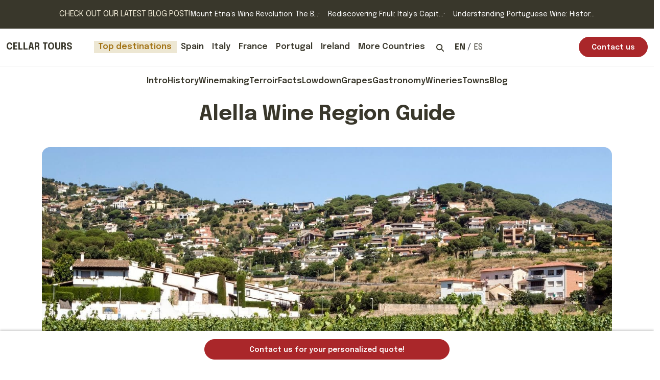

--- FILE ---
content_type: text/html; charset=UTF-8
request_url: https://www.cellartours.com/spain/spanish-wine-regions/alella
body_size: 20962
content:


<!DOCTYPE html>
<html lang="en-US">
<head>
<meta charset="UTF-8">
<meta http-equiv="X-UA-Compatible" content="IE=edge" />
<meta name="viewport" content="width=device-width, initial-scale=1" />
<link rel="preconnect" href="https://fonts.gstatic.com">
<link href="https://fonts.googleapis.com/css2?family=Epilogue:wght@400;600;700&display=swap" rel="stylesheet">
<link rel="icon" type="image/x-icon" href="/favicon.ico" />

<!-- wp_head() starts here -->
    <meta name='robots' content='index, follow, max-image-preview:large, max-snippet:-1, max-video-preview:-1' />

	<!-- This site is optimized with the Yoast SEO Premium plugin v25.2 (Yoast SEO v25.2) - https://yoast.com/wordpress/plugins/seo/ -->
	<title>Alella Wine Region | a Guide by Cellar Tours™</title>
	<meta name="description" content="Explore Alella&#039;s exquisite wines, rich history, and stunning vineyards. Plan your visit to experience the best wineries and scenic beauty today!" />
	<link rel="canonical" href="https://www.cellartours.com/spain/spanish-wine-regions/alella" />
	<meta property="og:locale" content="en_US" />
	<meta property="og:type" content="article" />
	<meta property="og:title" content="Alella Wine Region Guide" />
	<meta property="og:description" content="Explore Alella&#039;s exquisite wines, rich history, and stunning vineyards. Plan your visit to experience the best wineries and scenic beauty today!" />
	<meta property="og:url" content="https://www.cellartours.com/spain/spanish-wine-regions/alella" />
	<meta property="og:site_name" content="Cellar Tours" />
	<meta property="article:publisher" content="https://www.facebook.com/CellarTours/" />
	<meta property="article:modified_time" content="2024-10-11T11:37:34+00:00" />
	<meta property="og:image" content="https://www.cellartours.com/wp-content/uploads/spain/wine-regions/alella-wine-region-e1591876943203.jpg" />
	<meta property="og:image:width" content="2000" />
	<meta property="og:image:height" content="850" />
	<meta property="og:image:type" content="image/jpeg" />
	<meta name="twitter:card" content="summary_large_image" />
	<meta name="twitter:site" content="@cellartours" />
	<meta name="twitter:label1" content="Est. reading time" />
	<meta name="twitter:data1" content="8 minutes" />
	<script type="application/ld+json" class="yoast-schema-graph">{"@context":"https://schema.org","@graph":[{"@type":"Article","@id":"https://www.cellartours.com/spain/spanish-wine-regions/alella#article","isPartOf":{"@id":"https://www.cellartours.com/spain/spanish-wine-regions/alella"},"author":{"name":"James lawrence","@id":"https://www.cellartours.com/#/schema/person/e0d4ba50a96ec2ed821256570e643d79"},"headline":"Alella Wine Region Guide","datePublished":"2017-02-19T11:46:13+00:00","dateModified":"2024-10-11T11:37:34+00:00","mainEntityOfPage":{"@id":"https://www.cellartours.com/spain/spanish-wine-regions/alella"},"wordCount":4,"publisher":{"@id":"https://www.cellartours.com/#organization"},"image":{"@id":"https://www.cellartours.com/spain/spanish-wine-regions/alella#primaryimage"},"thumbnailUrl":"https://www.cellartours.com/wp-content/uploads/spain/wine-regions/alella.jpg","inLanguage":"en-US"},{"@type":"WebPage","@id":"https://www.cellartours.com/spain/spanish-wine-regions/alella","url":"https://www.cellartours.com/spain/spanish-wine-regions/alella","name":"Alella Wine Region | a Guide by Cellar Tours™","isPartOf":{"@id":"https://www.cellartours.com/#website"},"primaryImageOfPage":{"@id":"https://www.cellartours.com/spain/spanish-wine-regions/alella#primaryimage"},"image":{"@id":"https://www.cellartours.com/spain/spanish-wine-regions/alella#primaryimage"},"thumbnailUrl":"https://www.cellartours.com/wp-content/uploads/spain/wine-regions/alella.jpg","datePublished":"2017-02-19T11:46:13+00:00","dateModified":"2024-10-11T11:37:34+00:00","description":"Explore Alella's exquisite wines, rich history, and stunning vineyards. Plan your visit to experience the best wineries and scenic beauty today!","breadcrumb":{"@id":"https://www.cellartours.com/spain/spanish-wine-regions/alella#breadcrumb"},"inLanguage":"en-US","potentialAction":[{"@type":"ReadAction","target":["https://www.cellartours.com/spain/spanish-wine-regions/alella"]}]},{"@type":"ImageObject","inLanguage":"en-US","@id":"https://www.cellartours.com/spain/spanish-wine-regions/alella#primaryimage","url":"https://www.cellartours.com/wp-content/uploads/spain/wine-regions/alella.jpg","contentUrl":"https://www.cellartours.com/wp-content/uploads/spain/wine-regions/alella.jpg","width":1997,"height":601,"caption":"alella wine region"},{"@type":"WebSite","@id":"https://www.cellartours.com/#website","url":"https://www.cellartours.com/","name":"Cellar Tours","description":"Explore, Sip, and Savor: Luxury Wine &amp; Food Journeys Await","publisher":{"@id":"https://www.cellartours.com/#organization"},"potentialAction":[{"@type":"SearchAction","target":{"@type":"EntryPoint","urlTemplate":"https://www.cellartours.com/?s={search_term_string}"},"query-input":{"@type":"PropertyValueSpecification","valueRequired":true,"valueName":"search_term_string"}}],"inLanguage":"en-US"},{"@type":"Organization","@id":"https://www.cellartours.com/#organization","name":"Cellar Tours","url":"https://www.cellartours.com/","logo":{"@type":"ImageObject","inLanguage":"en-US","@id":"https://www.cellartours.com/#/schema/logo/image/","url":"https://www.cellartours.com/wp-content/uploads/2017/01/Cellar-Tours-Master-Logo-Circle.jpg","contentUrl":"https://www.cellartours.com/wp-content/uploads/2017/01/Cellar-Tours-Master-Logo-Circle.jpg","width":300,"height":213,"caption":"Cellar Tours"},"image":{"@id":"https://www.cellartours.com/#/schema/logo/image/"},"sameAs":["https://www.facebook.com/CellarTours/","https://x.com/cellartours","https://www.instagram.com/cellartours","https://twitter.com/cellartours"]},{"@type":"Person","@id":"https://www.cellartours.com/#/schema/person/e0d4ba50a96ec2ed821256570e643d79","name":"James lawrence","image":{"@type":"ImageObject","inLanguage":"en-US","@id":"https://www.cellartours.com/#/schema/person/image/","url":"https://www.cellartours.com/wp-content/uploads/2022/10/cropped-James-Lawrence-96x96.jpg","contentUrl":"https://www.cellartours.com/wp-content/uploads/2022/10/cropped-James-Lawrence-96x96.jpg","caption":"James lawrence"},"description":"With a passion for food &amp; drink that verges on the obsessive, wine writer James Lawrence has traveled the world in search of the perfect tipple. To date, nothing has surpassed the 1952 R. Lopez de Heredia Vina Tondonia Rioja Reserva, tasted in the cobweb-filled cellars with owner María José. Meanwhile, James has been writing for a wide variety of publications for over 12 years, including Telegraph, Decanter, Harpers, The Drinks Business, and Wine Business International. He lives in South Wales and returns to his former university city, Bilbao, as much as possible.","sameAs":["https://jameselawrence.com/","https://x.com/Jameswinelover"],"gender":"male","knowsAbout":["Wine","travel"],"knowsLanguage":["English","spanish","french"],"jobTitle":"Journalist","url":"https://www.cellartours.com/blog/author/james"}]}</script>
	<!-- / Yoast SEO Premium plugin. -->


<script type='application/javascript'  id='pys-version-script'>console.log('PixelYourSite Free version 11.1.3');</script>
<link rel="alternate" type="application/rss+xml" title="Cellar Tours &raquo; Feed" href="https://www.cellartours.com/feed" />
<link rel="alternate" type="application/rss+xml" title="Cellar Tours &raquo; Stories Feed" href="https://www.cellartours.com/web-stories/feed/"><link rel='stylesheet' id='wp-block-library-css' href='https://www.cellartours.com/wp-includes/css/dist/block-library/style.min.css?ver=6.6.4' type='text/css' media='all' />
<style id='classic-theme-styles-inline-css' type='text/css'>
/*! This file is auto-generated */
.wp-block-button__link{color:#fff;background-color:#32373c;border-radius:9999px;box-shadow:none;text-decoration:none;padding:calc(.667em + 2px) calc(1.333em + 2px);font-size:1.125em}.wp-block-file__button{background:#32373c;color:#fff;text-decoration:none}
</style>
<style id='global-styles-inline-css' type='text/css'>
:root{--wp--preset--aspect-ratio--square: 1;--wp--preset--aspect-ratio--4-3: 4/3;--wp--preset--aspect-ratio--3-4: 3/4;--wp--preset--aspect-ratio--3-2: 3/2;--wp--preset--aspect-ratio--2-3: 2/3;--wp--preset--aspect-ratio--16-9: 16/9;--wp--preset--aspect-ratio--9-16: 9/16;--wp--preset--color--black: #000000;--wp--preset--color--cyan-bluish-gray: #abb8c3;--wp--preset--color--white: #ffffff;--wp--preset--color--pale-pink: #f78da7;--wp--preset--color--vivid-red: #cf2e2e;--wp--preset--color--luminous-vivid-orange: #ff6900;--wp--preset--color--luminous-vivid-amber: #fcb900;--wp--preset--color--light-green-cyan: #7bdcb5;--wp--preset--color--vivid-green-cyan: #00d084;--wp--preset--color--pale-cyan-blue: #8ed1fc;--wp--preset--color--vivid-cyan-blue: #0693e3;--wp--preset--color--vivid-purple: #9b51e0;--wp--preset--gradient--vivid-cyan-blue-to-vivid-purple: linear-gradient(135deg,rgba(6,147,227,1) 0%,rgb(155,81,224) 100%);--wp--preset--gradient--light-green-cyan-to-vivid-green-cyan: linear-gradient(135deg,rgb(122,220,180) 0%,rgb(0,208,130) 100%);--wp--preset--gradient--luminous-vivid-amber-to-luminous-vivid-orange: linear-gradient(135deg,rgba(252,185,0,1) 0%,rgba(255,105,0,1) 100%);--wp--preset--gradient--luminous-vivid-orange-to-vivid-red: linear-gradient(135deg,rgba(255,105,0,1) 0%,rgb(207,46,46) 100%);--wp--preset--gradient--very-light-gray-to-cyan-bluish-gray: linear-gradient(135deg,rgb(238,238,238) 0%,rgb(169,184,195) 100%);--wp--preset--gradient--cool-to-warm-spectrum: linear-gradient(135deg,rgb(74,234,220) 0%,rgb(151,120,209) 20%,rgb(207,42,186) 40%,rgb(238,44,130) 60%,rgb(251,105,98) 80%,rgb(254,248,76) 100%);--wp--preset--gradient--blush-light-purple: linear-gradient(135deg,rgb(255,206,236) 0%,rgb(152,150,240) 100%);--wp--preset--gradient--blush-bordeaux: linear-gradient(135deg,rgb(254,205,165) 0%,rgb(254,45,45) 50%,rgb(107,0,62) 100%);--wp--preset--gradient--luminous-dusk: linear-gradient(135deg,rgb(255,203,112) 0%,rgb(199,81,192) 50%,rgb(65,88,208) 100%);--wp--preset--gradient--pale-ocean: linear-gradient(135deg,rgb(255,245,203) 0%,rgb(182,227,212) 50%,rgb(51,167,181) 100%);--wp--preset--gradient--electric-grass: linear-gradient(135deg,rgb(202,248,128) 0%,rgb(113,206,126) 100%);--wp--preset--gradient--midnight: linear-gradient(135deg,rgb(2,3,129) 0%,rgb(40,116,252) 100%);--wp--preset--font-size--small: 13px;--wp--preset--font-size--medium: 20px;--wp--preset--font-size--large: 36px;--wp--preset--font-size--x-large: 42px;--wp--preset--spacing--20: 0.44rem;--wp--preset--spacing--30: 0.67rem;--wp--preset--spacing--40: 1rem;--wp--preset--spacing--50: 1.5rem;--wp--preset--spacing--60: 2.25rem;--wp--preset--spacing--70: 3.38rem;--wp--preset--spacing--80: 5.06rem;--wp--preset--shadow--natural: 6px 6px 9px rgba(0, 0, 0, 0.2);--wp--preset--shadow--deep: 12px 12px 50px rgba(0, 0, 0, 0.4);--wp--preset--shadow--sharp: 6px 6px 0px rgba(0, 0, 0, 0.2);--wp--preset--shadow--outlined: 6px 6px 0px -3px rgba(255, 255, 255, 1), 6px 6px rgba(0, 0, 0, 1);--wp--preset--shadow--crisp: 6px 6px 0px rgba(0, 0, 0, 1);}:where(.is-layout-flex){gap: 0.5em;}:where(.is-layout-grid){gap: 0.5em;}body .is-layout-flex{display: flex;}.is-layout-flex{flex-wrap: wrap;align-items: center;}.is-layout-flex > :is(*, div){margin: 0;}body .is-layout-grid{display: grid;}.is-layout-grid > :is(*, div){margin: 0;}:where(.wp-block-columns.is-layout-flex){gap: 2em;}:where(.wp-block-columns.is-layout-grid){gap: 2em;}:where(.wp-block-post-template.is-layout-flex){gap: 1.25em;}:where(.wp-block-post-template.is-layout-grid){gap: 1.25em;}.has-black-color{color: var(--wp--preset--color--black) !important;}.has-cyan-bluish-gray-color{color: var(--wp--preset--color--cyan-bluish-gray) !important;}.has-white-color{color: var(--wp--preset--color--white) !important;}.has-pale-pink-color{color: var(--wp--preset--color--pale-pink) !important;}.has-vivid-red-color{color: var(--wp--preset--color--vivid-red) !important;}.has-luminous-vivid-orange-color{color: var(--wp--preset--color--luminous-vivid-orange) !important;}.has-luminous-vivid-amber-color{color: var(--wp--preset--color--luminous-vivid-amber) !important;}.has-light-green-cyan-color{color: var(--wp--preset--color--light-green-cyan) !important;}.has-vivid-green-cyan-color{color: var(--wp--preset--color--vivid-green-cyan) !important;}.has-pale-cyan-blue-color{color: var(--wp--preset--color--pale-cyan-blue) !important;}.has-vivid-cyan-blue-color{color: var(--wp--preset--color--vivid-cyan-blue) !important;}.has-vivid-purple-color{color: var(--wp--preset--color--vivid-purple) !important;}.has-black-background-color{background-color: var(--wp--preset--color--black) !important;}.has-cyan-bluish-gray-background-color{background-color: var(--wp--preset--color--cyan-bluish-gray) !important;}.has-white-background-color{background-color: var(--wp--preset--color--white) !important;}.has-pale-pink-background-color{background-color: var(--wp--preset--color--pale-pink) !important;}.has-vivid-red-background-color{background-color: var(--wp--preset--color--vivid-red) !important;}.has-luminous-vivid-orange-background-color{background-color: var(--wp--preset--color--luminous-vivid-orange) !important;}.has-luminous-vivid-amber-background-color{background-color: var(--wp--preset--color--luminous-vivid-amber) !important;}.has-light-green-cyan-background-color{background-color: var(--wp--preset--color--light-green-cyan) !important;}.has-vivid-green-cyan-background-color{background-color: var(--wp--preset--color--vivid-green-cyan) !important;}.has-pale-cyan-blue-background-color{background-color: var(--wp--preset--color--pale-cyan-blue) !important;}.has-vivid-cyan-blue-background-color{background-color: var(--wp--preset--color--vivid-cyan-blue) !important;}.has-vivid-purple-background-color{background-color: var(--wp--preset--color--vivid-purple) !important;}.has-black-border-color{border-color: var(--wp--preset--color--black) !important;}.has-cyan-bluish-gray-border-color{border-color: var(--wp--preset--color--cyan-bluish-gray) !important;}.has-white-border-color{border-color: var(--wp--preset--color--white) !important;}.has-pale-pink-border-color{border-color: var(--wp--preset--color--pale-pink) !important;}.has-vivid-red-border-color{border-color: var(--wp--preset--color--vivid-red) !important;}.has-luminous-vivid-orange-border-color{border-color: var(--wp--preset--color--luminous-vivid-orange) !important;}.has-luminous-vivid-amber-border-color{border-color: var(--wp--preset--color--luminous-vivid-amber) !important;}.has-light-green-cyan-border-color{border-color: var(--wp--preset--color--light-green-cyan) !important;}.has-vivid-green-cyan-border-color{border-color: var(--wp--preset--color--vivid-green-cyan) !important;}.has-pale-cyan-blue-border-color{border-color: var(--wp--preset--color--pale-cyan-blue) !important;}.has-vivid-cyan-blue-border-color{border-color: var(--wp--preset--color--vivid-cyan-blue) !important;}.has-vivid-purple-border-color{border-color: var(--wp--preset--color--vivid-purple) !important;}.has-vivid-cyan-blue-to-vivid-purple-gradient-background{background: var(--wp--preset--gradient--vivid-cyan-blue-to-vivid-purple) !important;}.has-light-green-cyan-to-vivid-green-cyan-gradient-background{background: var(--wp--preset--gradient--light-green-cyan-to-vivid-green-cyan) !important;}.has-luminous-vivid-amber-to-luminous-vivid-orange-gradient-background{background: var(--wp--preset--gradient--luminous-vivid-amber-to-luminous-vivid-orange) !important;}.has-luminous-vivid-orange-to-vivid-red-gradient-background{background: var(--wp--preset--gradient--luminous-vivid-orange-to-vivid-red) !important;}.has-very-light-gray-to-cyan-bluish-gray-gradient-background{background: var(--wp--preset--gradient--very-light-gray-to-cyan-bluish-gray) !important;}.has-cool-to-warm-spectrum-gradient-background{background: var(--wp--preset--gradient--cool-to-warm-spectrum) !important;}.has-blush-light-purple-gradient-background{background: var(--wp--preset--gradient--blush-light-purple) !important;}.has-blush-bordeaux-gradient-background{background: var(--wp--preset--gradient--blush-bordeaux) !important;}.has-luminous-dusk-gradient-background{background: var(--wp--preset--gradient--luminous-dusk) !important;}.has-pale-ocean-gradient-background{background: var(--wp--preset--gradient--pale-ocean) !important;}.has-electric-grass-gradient-background{background: var(--wp--preset--gradient--electric-grass) !important;}.has-midnight-gradient-background{background: var(--wp--preset--gradient--midnight) !important;}.has-small-font-size{font-size: var(--wp--preset--font-size--small) !important;}.has-medium-font-size{font-size: var(--wp--preset--font-size--medium) !important;}.has-large-font-size{font-size: var(--wp--preset--font-size--large) !important;}.has-x-large-font-size{font-size: var(--wp--preset--font-size--x-large) !important;}
:where(.wp-block-post-template.is-layout-flex){gap: 1.25em;}:where(.wp-block-post-template.is-layout-grid){gap: 1.25em;}
:where(.wp-block-columns.is-layout-flex){gap: 2em;}:where(.wp-block-columns.is-layout-grid){gap: 2em;}
:root :where(.wp-block-pullquote){font-size: 1.5em;line-height: 1.6;}
</style>
<link rel='stylesheet' id='dashicons-css' href='https://www.cellartours.com/wp-includes/css/dashicons.min.css?ver=6.6.4' type='text/css' media='all' />
<link rel='stylesheet' id='bootstrap-cdn-css' href='https://cdn.jsdelivr.net/npm/bootstrap@5.2.3/dist/css/bootstrap.min.css?ver=5.2.3' type='text/css' media='all' />
<link rel='stylesheet' id='_s-custom-style-css' href='https://www.cellartours.com/wp-content/themes/cellartours/assets/css/cellartours_mods-only.css?ver=1.1.70' type='text/css' media='all' />
<link rel='stylesheet' id='timeline-style-css' href='https://www.cellartours.com/wp-content/themes/cellartours/assets/css/timeline.css?ver=1.1.70' type='text/css' media='all' />
<script type="text/javascript" id="jquery-core-js-extra">
/* <![CDATA[ */
var pysFacebookRest = {"restApiUrl":"https:\/\/www.cellartours.com\/wp-json\/pys-facebook\/v1\/event","debug":""};
/* ]]> */
</script>
<script type="text/javascript" src="https://www.cellartours.com/wp-includes/js/jquery/jquery.min.js?ver=3.7.1" id="jquery-core-js"></script>
<script type="text/javascript" src="https://www.cellartours.com/wp-includes/js/jquery/jquery-migrate.min.js?ver=3.4.1" id="jquery-migrate-js"></script>
<script type="text/javascript" src="https://www.cellartours.com/wp-content/plugins/pixelyoursite/dist/scripts/jquery.bind-first-0.2.3.min.js?ver=6.6.4" id="jquery-bind-first-js"></script>
<script type="text/javascript" src="https://www.cellartours.com/wp-content/plugins/pixelyoursite/dist/scripts/js.cookie-2.1.3.min.js?ver=2.1.3" id="js-cookie-pys-js"></script>
<script type="text/javascript" src="https://www.cellartours.com/wp-content/plugins/pixelyoursite/dist/scripts/tld.min.js?ver=2.3.1" id="js-tld-js"></script>
<script type="text/javascript" id="pys-js-extra">
/* <![CDATA[ */
var pysOptions = {"staticEvents":{"facebook":{"init_event":[{"delay":0,"type":"static","ajaxFire":false,"name":"PageView","pixelIds":["1731287834353912"],"eventID":"806ab0e5-aafd-4ea8-a433-7812158767a4","params":{"page_title":"Alella Wine Region Guide","post_type":"page","post_id":5304,"plugin":"PixelYourSite","user_role":"guest","event_url":"www.cellartours.com\/spain\/spanish-wine-regions\/alella"},"e_id":"init_event","ids":[],"hasTimeWindow":false,"timeWindow":0,"woo_order":"","edd_order":""}]}},"dynamicEvents":[],"triggerEvents":[],"triggerEventTypes":[],"facebook":{"pixelIds":["1731287834353912"],"advancedMatching":[],"advancedMatchingEnabled":true,"removeMetadata":false,"wooVariableAsSimple":false,"serverApiEnabled":true,"wooCRSendFromServer":false,"send_external_id":null,"enabled_medical":false,"do_not_track_medical_param":["event_url","post_title","page_title","landing_page","content_name","categories","category_name","tags"],"meta_ldu":false},"debug":"","siteUrl":"https:\/\/www.cellartours.com","ajaxUrl":"https:\/\/www.cellartours.com\/wp-admin\/admin-ajax.php","ajax_event":"8415a15a74","enable_remove_download_url_param":"1","cookie_duration":"7","last_visit_duration":"60","enable_success_send_form":"","ajaxForServerEvent":"1","ajaxForServerStaticEvent":"1","useSendBeacon":"1","send_external_id":"1","external_id_expire":"180","track_cookie_for_subdomains":"1","google_consent_mode":"1","gdpr":{"ajax_enabled":false,"all_disabled_by_api":false,"facebook_disabled_by_api":false,"analytics_disabled_by_api":false,"google_ads_disabled_by_api":false,"pinterest_disabled_by_api":false,"bing_disabled_by_api":false,"externalID_disabled_by_api":false,"facebook_prior_consent_enabled":true,"analytics_prior_consent_enabled":true,"google_ads_prior_consent_enabled":null,"pinterest_prior_consent_enabled":true,"bing_prior_consent_enabled":true,"cookiebot_integration_enabled":false,"cookiebot_facebook_consent_category":"marketing","cookiebot_analytics_consent_category":"statistics","cookiebot_tiktok_consent_category":"marketing","cookiebot_google_ads_consent_category":"marketing","cookiebot_pinterest_consent_category":"marketing","cookiebot_bing_consent_category":"marketing","consent_magic_integration_enabled":false,"real_cookie_banner_integration_enabled":false,"cookie_notice_integration_enabled":false,"cookie_law_info_integration_enabled":false,"analytics_storage":{"enabled":true,"value":"granted","filter":false},"ad_storage":{"enabled":true,"value":"granted","filter":false},"ad_user_data":{"enabled":true,"value":"granted","filter":false},"ad_personalization":{"enabled":true,"value":"granted","filter":false}},"cookie":{"disabled_all_cookie":false,"disabled_start_session_cookie":false,"disabled_advanced_form_data_cookie":false,"disabled_landing_page_cookie":false,"disabled_first_visit_cookie":false,"disabled_trafficsource_cookie":false,"disabled_utmTerms_cookie":false,"disabled_utmId_cookie":false},"tracking_analytics":{"TrafficSource":"direct","TrafficLanding":"undefined","TrafficUtms":[],"TrafficUtmsId":[]},"GATags":{"ga_datalayer_type":"default","ga_datalayer_name":"dataLayerPYS"},"woo":{"enabled":false},"edd":{"enabled":false},"cache_bypass":"1767406235"};
/* ]]> */
</script>
<script type="text/javascript" src="https://www.cellartours.com/wp-content/plugins/pixelyoursite/dist/scripts/public.js?ver=11.1.3" id="pys-js"></script>
<link rel="https://api.w.org/" href="https://www.cellartours.com/wp-json/" /><link rel="alternate" title="JSON" type="application/json" href="https://www.cellartours.com/wp-json/wp/v2/pages/5304" /><link rel="EditURI" type="application/rsd+xml" title="RSD" href="https://www.cellartours.com/xmlrpc.php?rsd" />
<link rel="alternate" title="oEmbed (JSON)" type="application/json+oembed" href="https://www.cellartours.com/wp-json/oembed/1.0/embed?url=https%3A%2F%2Fwww.cellartours.com%2Fspain%2Fspanish-wine-regions%2Falella" />
<link rel="alternate" title="oEmbed (XML)" type="text/xml+oembed" href="https://www.cellartours.com/wp-json/oembed/1.0/embed?url=https%3A%2F%2Fwww.cellartours.com%2Fspain%2Fspanish-wine-regions%2Falella&#038;format=xml" />
<!-- breadcrumb Schema optimized by Schema Pro --><script type="application/ld+json">{"@context":"https:\/\/schema.org","@type":"BreadcrumbList","itemListElement":[{"@type":"ListItem","position":1,"item":{"@id":"https:\/\/www.cellartours.com\/","name":"Home"}},{"@type":"ListItem","position":2,"item":{"@id":"https:\/\/www.cellartours.com\/spain","name":"Spain"}},{"@type":"ListItem","position":3,"item":{"@id":"https:\/\/www.cellartours.com\/spain\/spanish-wine-regions","name":"Guides: Spanish Wine Regions"}},{"@type":"ListItem","position":4,"item":{"@id":"https:\/\/www.cellartours.com\/spain\/spanish-wine-regions\/alella","name":"Alella Wine Region Guide"}}]}</script><!-- / breadcrumb Schema optimized by Schema Pro -->
<!-- start indexing mod -->
<meta name="region" content="alella">
<!-- end indexing mod -->
			<style id="wpsp-style-frontend"></style>
			<link rel="icon" href="https://www.cellartours.com/wp-content/uploads/2025/06/cropped-cellartours-logo-wax-seal-32x32.png" sizes="32x32" />
<link rel="icon" href="https://www.cellartours.com/wp-content/uploads/2025/06/cropped-cellartours-logo-wax-seal-192x192.png" sizes="192x192" />
<link rel="apple-touch-icon" href="https://www.cellartours.com/wp-content/uploads/2025/06/cropped-cellartours-logo-wax-seal-180x180.png" />
<meta name="msapplication-TileImage" content="https://www.cellartours.com/wp-content/uploads/2025/06/cropped-cellartours-logo-wax-seal-270x270.png" />
		<style type="text/css" id="wp-custom-css">
			.blog-grouped-card-style {
  background-color: #f9f9f9;
  box-shadow: 0 4px 12px rgba(0, 0, 0, 0.1);
  padding: 1.5rem;
  border-radius: 12px;
	margin-top: 3rem !important; 
	margin-bottom: 1.75rem !important;

}


.blog-highlighted-quote {
background-color: #f9f4ec;
  border-left: 4px solid #c59d5f;
  padding: 1.5rem;
  margin: 1.5rem auto;   /* centers the block */
  font-style: italic;
  font-size: 1.1rem;
  color: #333;
  box-shadow: 0 2px 4px rgba(0, 0, 0, 0.05);
  border-radius: 6px;
  width: 80%;            /* makes it 20% narrower than parent */
  text-align: left;      /* ensures text stays left-aligned */
}

.blog-card-centered-narrow {
  width: 80%;
  margin: 5rem auto;

  display: block;
  padding: 1.5rem;
  background-color: #fcfcfc;
  box-shadow: 0 2px 10px rgba(0,0,0,0.05);
  border-radius: 12px;
}

.blog-card-centered-narrow {
  border-left: 4px solid #990033; /* a wine-red tone */
  padding-left: 1.25rem;
}


.temperature-table {
  width: 100%;
  border-collapse: collapse;
  margin-top: 1rem;
  font-size: 0.95rem;
  table-layout: fixed; /* NEW: helps prevent overflow */
  word-wrap: break-word; /* fallback for long content */
}

.temperature-table td {
  padding: 0.5rem 0.75rem;
  vertical-align: top;
  word-wrap: break-word; /* allow breaks */
}

.temperature-table td:first-child {
  font-weight: 600;
  color: #222;
  width: 50%; /* reduced for mobile */
  padding-right: 0.5rem;
}

.temperature-table td:last-child {
  font-family: monospace;
  text-align: right;
  color: #444;
  white-space: normal; /* allow wrapping */
}

.temperature-table tr {
  border-bottom: 1px solid #eee;
}

.temperature-table tr:nth-child(even) {
  background-color: #fafafa;
}

/* MOBILE SPECIFIC FIXES */
@media (max-width: 600px) {
  .temperature-table td {
    display: block;
    width: 100%;
    text-align: left !important;
    padding: 0.4rem 0.5rem;
  }

  .temperature-table td:first-child {
    font-weight: bold;
    margin-bottom: 0.25rem;
  }

  .temperature-table tr {
    display: block;
    margin-bottom: 1rem;
  }
}

		</style>
		<!-- wp_head() ends here -->

<!-- Google Tag Manager -->
<script>(function(w,d,s,l,i){w[l]=w[l]||[];w[l].push({'gtm.start':
new Date().getTime(),event:'gtm.js'});var f=d.getElementsByTagName(s)[0],
j=d.createElement(s),dl=l!='dataLayer'?'&l='+l:'';j.async=true;j.src=
'https://www.googletagmanager.com/gtm.js?id='+i+dl;f.parentNode.insertBefore(j,f);
})(window,document,'script','dataLayer','GTM-WKFTTX6');</script>
<!-- End Google Tag Manager -->


</head>

<body>

<!-- Google Tag Manager (noscript) -->
<noscript><iframe src="https://www.googletagmanager.com/ns.html?id=GTM-WKFTTX6"
height="0" width="0" style="display:none;visibility:hidden"></iframe></noscript>
<!-- End Google Tag Manager (noscript) -->


    <!-- recent blog posts start-->


<div class="bg-dark">
    <div id="pre-header">
        <div class="d-flex align-items-center justify-content-center gap-3 py-3">
            <p><a href="/blog" class="text-light fs-6 lh-1 text-uppercase">Check out our latest blog post!</a></p>
            <ul class="list-unstyled mt-0 gap-3 d-none d-md-flex pre-header-list">
                <li><a href="https://www.cellartours.com/blog/italy/mount-etnas-wine-revolution-the-burgundy-of-sicily">Mount Etna’s Wine Revolution: The B...</a></li>
                <li class="d-none d-lg-inline"><a href="https://www.cellartours.com/blog/italy/rediscovering-friuli-italys-capital-of-orange-wines">Rediscovering Friuli: Italy’s Capit...</a></li>
                <li class="d-none d-xl-inline"><a href="https://www.cellartours.com/blog/portugal/understanding-portuguese-wine-history-regions-traditions">Understanding Portuguese Wine: Histor...</a></li>
            </ul>
        </div>
    </div>
</div>
<!-- recent blog posts  end-->

<header>
    <!-- nav start -->
<nav class="navbar navbar-expand-xl">
  <div id="navigation"
    class="container-xxl align-items-start g-4 py-3 border-bottom border-gray-light"
  >
    <button
      class="navbar-toggler"
      type="button"
      data-bs-toggle="offcanvas"
      data-bs-target="#offcanvasNavbar"
      aria-controls="offcanvasNavbar"
    >
      <span class="navbar-toggler-icon"></span>
    </button>
    <a class="navbar-brand" href="/">Cellar tours</a>
    <div
      class="offcanvas offcanvas-start"
      tabindex="-1"
      id="offcanvasNavbar"
      aria-labelledby="offcanvasNavbarLabel"
    >
      <div class="offcanvas-header">
        <h5 class="offcanvas-title" id="offcanvasNavbarLabel">Menu</h5>
        <button
          type="button"
          class="btn-close text-reset"
          data-bs-dismiss="offcanvas"
          aria-label="Close"
        ></button>
      </div>
      <div class="offcanvas-body">
        <ul class="navbar-nav list-unstyled navbar-main">
          <li class="nav-item dropdown d-flex align-items-center gap-3">
            <span class="badge-container" aria-hidden="true"
              ><svg
                fill="none"
                xmlns="http://www.w3.org/2000/svg"
                viewBox="0 0 20 20"
              >
                <path
                  d="M8.9.4a2 2 0 0 1 2.2 0 4258.3 4258.3 0 0 0 1 .5h.8a2 2 0 0 1 1.5 1l.4.6.3.2.6.3A2 2 0 0 1 17 5l-.1.7V6l.4.8a2 2 0 0 1 0 1.7l-.3.7-.1.4v.7a2 2 0 0 1-1 2 379.8 379.8 0 0 1-1 .5l-.4.6a2 2 0 0 1-1.5.9H12l-.4.2-.6.4a2 2 0 0 1-2.2 0l-.6-.4a.7.7 0 0 0-.4-.1l-.8-.1a2 2 0 0 1-1.5-.9l-.4-.6-.3-.3-.6-.3a2 2 0 0 1-1.2-2l.1-.6v-.4l-.4-.7a2 2 0 0 1 0-1.7L3 6l.1-.3V5a2 2 0 0 1 1-2 368.6 368.6 0 0 1 1-.5l.4-.7A2 2 0 0 1 7.1 1H8l.4-.1.6-.4ZM10 3.7a4 4 0 1 0 0 7.9 4 4 0 0 0 0-8Z"
                  fill="#5D583E"
                />
                <path
                  d="M3.2 13.1c.1.1.3.3.5.3l.5.3.3.5c.6.8 1.5 1.3 2.6 1.4h.6v.1l-2 3.5a.7.7 0 0 1-1 0l-1-1.8-1.9.1a.7.7 0 0 1-.6-1l2-3.4ZM16.8 13.1l2 3.4a.7.7 0 0 1-.6 1l-2-.1-.8 1.7a.7.7 0 0 1-1.2 0l-2-3.4h.7c1-.2 2-.7 2.6-1.5l.3-.5.5-.3c.2 0 .4-.2.5-.3ZM10 5a2.6 2.6 0 1 1 0 5.3A2.6 2.6 0 0 1 10 5Z"
                  fill="#9E9B8B"
                />
              </svg>
            </span>
            <a
              class="nav-link dropdown-toggle"
              href="#"
              id="navbarTopDestinations"
              role="button"
              data-bs-toggle="dropdown"
              aria-expanded="false"
            >
              Top destinations
            </a>
            <div class="dropdown-menu">
              <ul
                class="list-unstyled dropdown-menu-container"
                aria-labelledby="navbarDropdown"
              >
                <li
                  class="highlighted"
                  style="background-image: url('https://www.cellartours.com/wp-content/uploads/destinations/bordeaux-445x320.jpg');"
                >
                  <a class="dropdown-item" href="/france/wine-tours/bordeaux">Bordeaux</a>
                </li>
                <li class="highlighted"
                  
                  style="background-image: url('https://www.cellartours.com/wp-content/uploads/destinations/la-rioja-445x320.jpg');"
                >
                  <a class="dropdown-item" href="/spain/wine-tours/la-rioja">Rioja</a>
                </li>
                <li class="highlighted"
                  
                  style="background-image: url('https://www.cellartours.com/wp-content/uploads/destinations/tuscany-445x320.jpg');"
                >
                  <a class="dropdown-item" href="/italy/wine-tours/tuscany">Tuscany</a>
                </li>
              </ul>
            </div>
          </li>
          <li class="nav-item dropdown">
            <a
              class="nav-link dropdown-toggle"
              href="#"
              id="navbarSpain"
              role="button"
              data-bs-toggle="dropdown"
              aria-expanded="false"
            >
              Spain
            </a>
            <div class="dropdown-menu">
              <ul
                class="list-unstyled dropdown-menu-container"
                aria-labelledby="navbarDropdown"
              >
                <li class="highlighted"
                  
                  style="background-image: url('https://www.cellartours.com/wp-content/uploads/spain/spain-wine-tours-445x320.jpg');"
                >
                  <a class="dropdown-item" href="/spain/wine-tours">Food & Wine Tours</a>
                </li>
                <li class="highlighted"
                  
                  style="background-image: url('https://www.cellartours.com/wp-content/uploads/spain/spain-luxury-special-occasion-tours-445x320.jpg');"
                >
                  <a class="dropdown-item" href="/spain/special-occasion-tours"
                    >Luxury Special Occasion Tours</a
                  >
                </li>
                <li class="highlighted"
                  
                  style="background-image: url('https://www.cellartours.com/wp-content/uploads/spain/spain-corporate-events-445x320.jpg');"
                >
                  <a class="dropdown-item" href="/spain/corporate-events">Corporate Events</a>
                </li>
                <li><a class="dropdown-item" href="/spain/spanish-cities">Travel Guides</a></li>
                <li><a class="dropdown-item" href="/spain/spanish-wineries">Winery Guides</a></li>
                <li><a class="dropdown-item" href="/spain/spanish-wine-regions">Wine Region Guides</a></li>
              </ul>
            </div>
          </li>
          <li class="nav-item dropdown">
            <a
              class="nav-link dropdown-toggle"
              href="#"
              id="navbarItaly"
              role="button"
              data-bs-toggle="dropdown"
              aria-expanded="false"
            >
              Italy
            </a>
            <div class="dropdown-menu">
              <ul
                class="list-unstyled dropdown-menu-container"
                aria-labelledby="navbarDropdown"
              >
                <li class="highlighted"
                  
                  style="background-image: url('https://www.cellartours.com/wp-content/uploads/italy/italy-wine-tours-445x320.jpg');"
                >
                  <a class="dropdown-item" href="/italy/wine-tours">Food & Wine Tours</a>
                </li>
                <li class="highlighted"

                  style="background-image: url('https://www.cellartours.com/wp-content/uploads/italy/italy-luxury-special-occasion-tours-445x320.jpg');"
                >
                  <a class="dropdown-item" href="/italy/special-occasion-tours"
                    >Luxury Special Occasion Tours</a
                  >
                </li>
                <li class="highlighted"
                  
                  style="background-image: url('https://www.cellartours.com/wp-content/uploads/italy/italy-corporate-events-445x320.jpg');"
                >
                  <a class="dropdown-item" href="/italy/corporate-events">Corporate Events</a>
                </li>
                <li><a class="dropdown-item" href="/italy/italian-cities">Travel Guides</a></li>
                <li><a class="dropdown-item" href="/italy/italian-wineries">Winery Guides</a></li>
                <li><a class="dropdown-item" href="/italy/italian-wine-regions">Wine Region Guides</a></li>
              </ul>
            </div>
          </li>
          <li class="nav-item dropdown">
            <a
              class="nav-link dropdown-toggle"
              href="#"
              id="navbarFrance"
              role="button"
              data-bs-toggle="dropdown"
              aria-expanded="false"
            >
              France
            </a>
            <div class="dropdown-menu">
              <ul
                class="list-unstyled dropdown-menu-container"
                aria-labelledby="navbarDropdown"
              >
                <li class="highlighted"
                  
                  style="background-image: url('https://www.cellartours.com/wp-content/uploads/france/france-wine-tours-445x320.jpg');"
                >
                  <a class="dropdown-item" href="/france/wine-tours">Food & Wine Tours</a>
                </li>
                <li class="highlighted"
                  
                  style="background-image: url('https://www.cellartours.com/wp-content/uploads/france/france-luxury-special-occasion-tours-445x320.jpg');"
                >
                  <a class="dropdown-item" href="/france/special-occasion-tours"
                    >Luxury Special Occasion Tours</a
                  >
                </li>
                <li class="highlighted"
                  
                  style="background-image: url('https://www.cellartours.com/wp-content/uploads/france/france-corporate-events-445x320.jpg');"
                >
                  <a class="dropdown-item" href="/france/corporate-events">Corporate Events</a>
                </li>
                <li><a class="dropdown-item" href="/france/french-cities">Travel Guides</a></li>
                <li><a class="dropdown-item" href="/france/french-wineries">Winery Guides</a></li>
                <li><a class="dropdown-item" href="/france/french-wine-regions">Wine Region Guides</a></li>
              </ul>
            </div>
          </li>
          <li class="nav-item dropdown">
            <a
              class="nav-link dropdown-toggle"
              href="#"
              id="navbarPortugal"
              role="button"
              data-bs-toggle="dropdown"
              aria-expanded="false"
            >
              Portugal
            </a>
            <div class="dropdown-menu">
              <ul
                class="list-unstyled dropdown-menu-container"
                aria-labelledby="navbarDropdown"
              >
                <li class="highlighted"
                  
                  style="background-image: url('https://www.cellartours.com/wp-content/uploads/portugal/portugal-wine-tours-445x320-1.jpg');"
                >
                  <a class="dropdown-item" href="/portugal/wine-tours">Food & Wine Tours</a>
                </li>
                <li class="highlighted"
                  
                  style="background-image: url(https://www.cellartours.com/wp-content/uploads/portugal/portugal-luxury-special-occasion-tours-445x320.jpg);"
                >
                <a class="dropdown-item" href="/portugal/special-occasion-tours">Luxury Special Occasion Tours</a>
                </li>
                <li class="highlighted"
                  
                  style="background-image: url('https://www.cellartours.com/wp-content/uploads/portugal/portugal-corporate-events-445x320.jpg');"
                >
                <a class="dropdown-item" href="/portugal/corporate-events">Corporate Events</a>
                </li>
                <li><a class="dropdown-item" href="/portugal/portuguese-cities">Travel Guides</a></li>
                <li><a class="dropdown-item" href="/portugal/portuguese-wineries">Winery Guides</a></li>
                <li><a class="dropdown-item" href="/portugal/portuguese-wine-regions">Wine Region Guides</a></li>
              </ul>
            </div>
          </li>
          <li class="nav-item dropdown">
            <a
              class="nav-link dropdown-toggle"
              href="#"
              id="navbarIreland"
              role="button"
              data-bs-toggle="dropdown"
              aria-expanded="false"
            >
              Ireland
            </a>
            <div class="dropdown-menu">
              <ul
                class="list-unstyled dropdown-menu-container"
                aria-labelledby="navbarDropdown"
              >
                <li class="highlighted"
                  
                  style="background-image: url('https://www.cellartours.com/wp-content/uploads/ireland/ireland-private-tours-445x320.jpg');"
                >
                  <a class="dropdown-item" href="/ireland/whiskey-tours">Whiskey Tours</a>
                </li>
                <li class="highlighted"
                  
                  style="background-image: url('https://www.cellartours.com/wp-content/uploads/ireland/ireland-luxury-special-occasion-tours-445x320.jpg');"
                >
                  <a class="dropdown-item" href="/ireland/special-occasion-tours">Luxury Special Occasion Tours</a>
                </li>
                <li class="highlighted"
                  
                  style="background-image: url('https://www.cellartours.com/wp-content/uploads/ireland/ireland-corporate-events-445x320.jpg');"
                >
                  <a class="dropdown-item" href="/ireland/corporate-events">Corporate Events</a>
                </li>
                <li><a class="dropdown-item" href="/ireland/cities">Travel Guides</a></li>
                <li>
                  <a class="dropdown-item" href="/ireland/distilleries">Whiskey Distilleries</a>
                </li>
              </ul>
            </div>
          </li>
          <li class="nav-item dropdown more-countries d-none d-xl-inline-flex">
            <a
              class="nav-link dropdown-toggle"
              href="#"
              id="navbarMoreCountries"
              role="button"
              data-bs-toggle="dropdown"
              aria-expanded="false"
            >
              More Countries
            </a>
            <div class="dropdown-menu flex-column align-items-center">
              <ul
                class="list-unstyled dropdown-menu-container nav-submenu"
                aria-labelledby="navbarDropdown"
              >
                <li class="highlighted active" style="background-image: url('https://www.cellartours.com/wp-content/uploads/argentina/argentina-wine-tours-445x320.jpg')">
                  <a class="dropdown-item nav-category" href="/argentina/wine-tours" data-navigation-dependent-trigger="argentina">Argentina</a>
                </li>
                <li class="highlighted" style="background-image: url('https://www.cellartours.com/wp-content/uploads/chile/chile-wine-tours-445x320.jpg')">
                  <a class="dropdown-item nav-category" href="/chile/wine-tours" data-navigation-dependent-trigger="chile"
                    >Chile</a
                  >
                </li>
                <li class="highlighted" style="background-image: url('https://www.cellartours.com/wp-content/uploads/south-africa//south-africa-wine-tours-445x320.jpg')">
                  <a class="dropdown-item nav-category" href="/south-africa/wine-tours" data-navigation-dependent-trigger="south-africa">South Africa</a>
                </li>
              </ul>
              <ul class="list-inline list-unstyled nav-categories nav-categories-dependant current"
              data-navigation-dependant="argentina"           
              >
                <li>
                  <a class="dropdown-item" href="/argentina/wine-tours">Argentina Food & Wine Tours</a>
                </li>
                <li>
                  <a class="dropdown-item" href="/argentina/cities">Travel Guides</a>
                </li>
                <li>
                  <a class="dropdown-item" href="/argentina/wine-regions">Wine Region Guides</a>
                </li>
              </ul>
              <ul class="list-inline list-unstyled nav-categories nav-categories-dependant"
              data-navigation-dependant="chile"
              >
                <li>
                  <a class="dropdown-item" href="/chile/wine-tours">Chile Food & Wine Tours</a>
                </li>
                <li>
                  <a class="dropdown-item" href="/chile/cities">Travel Guides</a>
                </li>
                <li>
                  <a class="dropdown-item" href="/chile/wineries">Winery Guides</a>
                </li>
                <li>
                  <a class="dropdown-item" href="/chile/wine-regions">Wine Region Guides</a>
                </li>
              </ul>
              <ul class="list-inline list-unstyled nav-categories nav-categories-dependant"
              data-navigation-dependant="south-africa"
              >
                <li>
                  <a class="dropdown-item" href="/south-africa/wine-tours">South Africa Food & Wine Tours</a>
                </li>
                <li>
                  <a class="dropdown-item" href="/south-africa/cities">Travel Guides</a>
                </li>
                <li>
                  <a class="dropdown-item" href="/south-africa/wineries">Winery Guides</a>
                </li>
                <li>
                  <a class="dropdown-item" href="/south-africa/wine-regions">Wine Region Guides</a>
                </li>
              </ul>
            </div>
          </li>
          <li class="nav-item dropdown d-xl-none">
            <a
              class="nav-link dropdown-toggle"
              href="#"
              id="navbarArgentina"
              role="button"
              data-bs-toggle="dropdown"
              aria-expanded="false"
            >
              Argentina
            </a>
            <div class="dropdown-menu">
              <ul
                class="list-unstyled dropdown-menu-container"
                aria-labelledby="navbarDropdown"
              >
                <li>
                  <a class="dropdown-item" href="/argentina/wine-tours">Food & Wine Tours</a>
                </li>
                <li>
                  <a class="dropdown-item" href="/argentina/cities">Travel Guides</a>
                </li>
                <li>
                  <a class="dropdown-item" href="/argentina/wine-regions">Wine Region Guides</a>
                </li>
              </ul>
            </div>
          </li>
          <li class="nav-item dropdown d-xl-none">
            <a
              class="nav-link dropdown-toggle"
              href="#"
              id="navbarChile"
              role="button"
              data-bs-toggle="dropdown"
              aria-expanded="false"
            >
              Chile
            </a>
            <div class="dropdown-menu">
              <ul
                class="list-unstyled dropdown-menu-container"
                aria-labelledby="navbarDropdown"
              >
                <li>
                  <a class="dropdown-item" href="/chile/wine-tours">Food & Wine Tours</a>
                </li>
                <li>
                  <a class="dropdown-item" href="/chile/cities">Travel Guides</a>
                </li>
                <li>
                  <a class="dropdown-item" href="/chile/wineries">Winery Guides</a>
                </li>
                <li>
                  <a class="dropdown-item" href="/chile/wine-regions">Wine Region Guides</a>
                </li>
              </ul>
            </div>
          </li>
          <li class="nav-item dropdown d-xl-none">
            <a
              class="nav-link dropdown-toggle"
              href="#"
              id="navbarSouthAfrica"
              role="button"
              data-bs-toggle="dropdown"
              aria-expanded="false"
            >
              South Africa
            </a>
            <div class="dropdown-menu">
              <ul
                class="list-unstyled dropdown-menu-container"
                aria-labelledby="navbarDropdown"
              >
                <li>
                  <a class="dropdown-item" href="/south-africa/wine-tours">Food & Wine Tours</a>
                </li>
                <li>
                  <a class="dropdown-item" href="/south-africa/cities">Travel Guides</a>
                </li>
                <li>
                  <a class="dropdown-item" href="/south-africa/wineries">Winery Guides</a>
                </li>
                <li>
                  <a class="dropdown-item" href="/south-africa/wine-regions">Wine Region Guides</a>
                </li>
              </ul>
            </div>
          </li>
        </ul>
        <div class="offcanvas-subpanel">
          <div class="offcanvas-subpanel-header">
            <button
              type="button"
              id="offcanvasBackButton"
              class="btn-back text-reset"
              aria-label="back to main navigation"
            ></button>
          </div>
          <div class="offcanvas-subpanel-body"></div>
        </div>
      </div>

      <!------------>
      <!-- search -->
      <!------------>

      
      <ul id="language" class="navbar-nav list-unstyled navbar-lang">
        <li class="nav-item active">
          <a href="/" aria-label="English">EN</a>
        </li>
        <li class="nav-item">
          <a href="/es/francia/rutas-del-vino" aria-label="Español">ES</a>
        </li>
      </ul>
    </div>
    
    <a href="/contactus" id="contact" class="btn btn-primary d-none d-xl-inline-flex ms-4"
      >Contact us</a
    >
  </div>

    <div
    id="wine-region-submenu"
    class="secondary-menu container-xxl justify-content-start justify-content-md-center g-4 py-3"
  >
    <ul class="list-unstyled d-flex justify-content-center flex-row gap-5">
      <li><a href="#intro">Intro</a></li>
      <li><a href="#history">History</a></li>
      <li><a href="#winemaking">Winemaking</a></li>  
      
            
      <li><a href="#terroir">Terroir</a></li>

                <li><a href="#facts">Facts</a></li>
        
      
      <li><a href="#lowdown">Lowdown</a></li>        

        
                <li><a href="#grapes">Grapes</a></li>
                    



 
      <li><a href="#gastronomy">Gastronomy</a></li>   

      


            
          <li><a href="#wineries">Wineries</a></li>
             
      

      
            
        <li><a href="#towns">Towns</a></li>
         

      <li><a href="#blogPost">Blog</a></li>
    </ul>
  </div>
    </nav>

  <div
  class="fixed-bottom d-block d-xxl-none bg-white text-center p-3"
  aria-hidden="true"
  style="box-shadow: 0 -2px 4px 0 rgba(0, 0, 0, 0.2)"
>
  <a href="/contactus" class="btn btn-primary w-100 ps-4 ms-0" style="max-width: 480px"
    >Contact us for your personalized quote!</a
  >
</div>

<!-- nav end -->

</header>



<main>
    <section id="hero">
		<div class="container-xl">
			<div class="hero hero-alt">
				
				<div class="hero-content">
					<h1 class="text-center">Alella Wine Region Guide</h1>				</div>
			</div>
            <div class="hero">
                <div class="hero-image" style="background-image: url('https://www.cellartours.com/wp-content/uploads/spain/wine-regions/alella-1440x601.jpg'); "></div>
                <div class="hero-content">
                    <div>
                        <h2 class="text-center text-uppercase">Discover the Essence of Alella: Uncork the Secrets of a Captivating Wine Journey!</h2>
                    </div>
                </div>                
            </div>	
        </div>
	</section>

   

    <section id="intro"  style="margin-top: 3rem;">
        <div class="container-xl">

            <div class="row justify-content-center">
                <div class="col-md-10">
                    <p class='py-3'><a class="link-arrow-right" href="https://www.cellartours.com/spain/spanish-wine-regions/catalunya">EXPLORE ALL OUR CATALUNYA WINE REGIONS GUIDE</a></p>                    <p class="fs-6" style="margin-top: 0rem;">Last updated: October 11, 2024</p>
                    <h2 class="h3 text-uppercase">Introduction</h2>
                    <p>Running south from the spectacular Pyrenees mountain range and along the eastern Mediterranean coast is the fascinating province of Catalunya, home to several diverse wine regions. Some of these prosperous DOs are already international superstars: <a href="https://www.cellartours.com/spain/spanish-wine-regions/priorat">Priorat</a>, <a href="https://www.cellartours.com/spain/spanish-wine-regions/montsant">Montsant</a>, and <a href="https://www.cellartours.com/spain/spanish-wine-regions/cava">Cava </a>are all household names, producing lavishly expensive Garnacha (Grenache), affordable bubbly, and everything in between. The only downside to this wave of critical and consumer attention is that smaller and less established areas like Alella are often overlooked.</p>
<p>But this is our loss, for some fascinating developments are happening in this small appellation north of Barcelona. To journey into the vineyards of Alella is to experience the esoteric, authentic, and unique. It merits a closer look.</p>
<p>Discover more about <a class="link-arrow-right" href="https://www.cellartours.com/blog/spain/discover-spanish-wines-a-complete-guide-to-the-regions-varietals-and-traditions">Spanish Wine</a></p>
                </div>
            </div>
        </div>
    </section> 



    <!-------------------------->
    <!-- wine tour block link -->
    <!-------------------------->

    <section class="blog-card" style="margin-top: 2rem;">
        
<div class="container-xl">
    <div class="row justify-content-center mx-3">
      <a href="/spain/wine-tours/catalonia" class="col-md-8 card d-block">
        <img decoding="async" class="blog-card-image" src="/wp-content/uploads/spain/catalonia/catalonia-food-wine-tour-e1594319178668-150x150.jpg" alt="Catalonia Spain Wine Tour">
        <div class="blog-card-content">
          <h2 class="h3 fw-normal">Catalonia Food and Wine Tour</h2>
Venture on a food and wine tour in Catalonia with our expert guides. Explore the rich gastronomy and wine culture of this beautiful region. Book your tour now!
          <div class="text-primary link-arrow-right mt-2">Read more</div>
        </div>
      </a>
    </div>
</div>

    </section>    

    <!-------------->
    <!-- overview -->
    <!-------------->      

              <section id="history" class="py-6 nav-link">
              <div class="container-xl">
                  <div class="row justify-content-center gap-5">
                      <div class="col-md-10 rounded p-6 bg-gray-light" >
                          <h2 class="h3 text-uppercase pb-3">History</h2>
                          <figure class='float-md-end ms-md-4 w-md-33'><img class='w-100 rounded' src='https://www.cellartours.com/wp-content/uploads/spain/alella/sant-feliu-church-445x320.jpg' title='Sant Feliu church in Alella town' alt='Sant Feliu church in Alella town' /><figcaption>Sant Feliu church in Alella town</figcaption></figure>                       
                          <p>The Catalans do not need to take lessons in wine growing! Indeed, evidence shows that this part of eastern Spain has been producing wine for centuries; the Phoenicians cultivated vines in eastern Spain long before the Romans took over the Iberian Peninsula. Nevertheless, the Romans—who christened Barcelona as Barcino—made viticulture a nationwide industry in the 1st Century AD.</p>
<p>However, after the fall of the Western Roman Empire in 476, wine production in the Catalan region ceased to exist; it could not survive the onslaught of the Gothic and Vandal tribes from the North or the Moors who invaded Spain in 711.</p>
<p>Catalunya&#8217;s wine resurgence occurred in the Middle Ages, re-introduced by religious orders from Burgundy and the Rhine, who brought their wine knowledge to Catalunya. Alella&#8217;s wines gained recognition and received great acclaim when served at the Royal Court in Aragon.</p>
<p>Yet the region&#8217;s aspirations for independence faded after the Catalan ruler Ramon Berenguer married Petronilla of Aragon. A mighty empire was created that day, stretching from Barcelona to Sicily and the Balearic Islands.Yet Catalunya had to follow when Aragon was absorbed into the Kingdom of Castile in the 15th century.</p>
<p>Of course, this had little impact on the province&#8217;s thriving wine industry: by the 18th century, there were many more vines along the Mediterranean coast than there are today. Trade with the Americas, meanwhile, brought great prosperity to the Catalan wine trade in the 1700s. However, the Phylloxera louse&#8217;s advent at the end of the 19th century devastated many vineyards.</p>
<p>In the 20th century, Alella became famous for producing Spain&#8217;s sparkling Cava, today primarily made in the much larger Penedès wine region south of Barcelona. In 1953, the region received DO status; unfortunately, the zone has never achieved the cachet of Priorat or Montsant, partly because continuing urban development has encroached on the available land.</p>
<p>But there is much to celebrate: the 1980s heralded significant improvements in winemaking methods as investors used much-needed funds to modernize equipment and standards. The contemporary face of Alella winemaking is focused and proud, encompassing several quality-focused bodegas whose passionate owners continually strive to improve their international profile.</p>
                      </div>
                  </div>
              </div>
          </section>  
                    <section id="terroir" class="pb-6 nav-link">
              <div class="container-xl">
                  <div class="row justify-content-center gap-5">
                      <div class="col-md-10">
                          <h2 class="h3 text-uppercase pb-3">Geography and terroir</h2>
                          <figure class='float-md-start me-md-4 w-md-33'><img class='w-100 rounded' src='https://www.cellartours.com/wp-content/uploads/spain/alella/alella-vineyards-445x320.jpg' title='Alella vineyards overlooking the sea' alt='Alella vineyards overlooking the sea' /><figcaption>Alella vineyards overlooking the sea</figcaption></figure>                       
                          <p>Alella, a tiny yet charming part of the Catalan landscape, takes its name from a small town in the Maresme region about half an hour up the coast from Barcelona. The vineyards are located along the coastline and run into the foothills of the Sierra de Parpes range. The climate is unabashedly Mediterranean, with relatively mild winters and long, warm summers.</p>
<p>However, variations in altitude (ranging from 60 to 250 meters) engender a pleasing stylistic diversity in the wines – higher elevations tend to yield fresher styles than the low-lying land that flanks the sea. Thus, local winegrowers will tell you that you can find the best climats (vineyard sites) in the higher-altitude sites on the Parpes slopes, which enjoy a more continental climate sheltered from the sea breezes. Increasingly, winemakers produce wines of real concentration, balance, and structure from these superior terroirs.</p>
<p><strong>Soil Variations and Wine Characteristics</strong></p>
<p>Conversely, the oldest vineyards along the coast produce softer, less structured wines with lower acidity. The coastal vineyards are planted in dark soils, while the higher altitude areas, known as Valles, feature more limestone in their soil structure. The distinctive quality of the Alella terroir is the all-important topsoil, known as Saulo in Catalan. This sandy, granite-based soil retains heat and ensures that full ripeness is rarely problematic for Alella&#8217;s wine producers. But Alella is a very heterogeneous appellation, producing a broad palate that includes zesty whites, aromatic rosé, potent reds, and a small volume of dessert wines.</p>
                      </div>
                  </div>
              </div>
          </section>  
                    <section id="winemaking" class="pb-6 nav-link">
              <div class="container-xl">
                  <div class="row justify-content-center gap-5">
                      <div class="col-md-10">
                          <h2 class="h3 text-uppercase pb-3">Winemaking and regional classifications</h2>
                          <figure class='float-md-end ms-md-4 w-md-33'><img class='w-100 rounded' src='https://www.cellartours.com/wp-content/uploads/spain/alella/bouquet-d-alella-445x320.jpg' title='Bouquet D'Alella, one of Alella DO producers' alt='Bouquet D'Alella, one of Alella DO producers' /><figcaption>Bouquet D'Alella, one of Alella DO producers</figcaption></figure>                       
                          <p>You cannot pigeonhole the wines of this small but perfectly formed DO. That becomes all too apparent when tasting the expansive portfolio of the Alella Vinícola cooperative, founded in 1906. The range of high-quality wines is impressive here, particularly considering the very reasonable price point. Many of the top white wines are single-varietal – and indeed single-site – expressions of Xarel-lo; Cava&#8217;s signature grape reaches an apogee in Alella, noted for its exquisite bouquet of fennel and pine.</p>
<p>However, it also blends exceptionally well with Chardonnay, as local winegrowers have proven. Small amounts of Macabeo, Malvasia, and Sauvignon Blanc are also found across the region. A real and incredible value highlight from Alella is the classic white blends and more modern varietal wines, offering a light, fresh aroma, ripe fruit flavors, and real class for a brilliant price.</p>
<p><strong>Robust Reds and Versatile Rosés</strong></p>
<p>Meanwhile, the reds are predominately blends of Merlot, Garnacha, and Tempranillo, known locally as Ull de Llebre. Syrah, Cabernet Sauvignon, and Pinot Noir also crop up; the final entry into this list can be surprisingly light and elegant, considering the warm Mediterranean climate. Elsewhere, red wines vary from the light and every day to the thoroughly modern, barrel-aged, and powerful as local outfits continue to refine their winemaking style.</p>
<p>The <a href="https://doalella.com/es/">DO regulations</a> permit winemakers to produce wines of all three colors – the growing volume of Alella rosé is a boon for Barcelona&#8217;s thriving hospitality sector. In the summer, it really hits the spot.</p>
                      </div>
                  </div>
              </div>
          </section>  
                <section id="facts" class="facts bg-gray-light py-6 nav-link">
          <div class="container-xl">
              <h2 class="h3 text-center mb-8 text-uppercase pb-3">Facts & Figures</h2>
              <div class="row row-cols-1 row-cols-sm-2 row-cols-md-3 gx-9 gy-5 gy-md-8">
                                        <div class="col">
                          <h3>Key wine styles</h3>
                          <ul class="list-unstyled mt-2">
                                                                <li>Aromatic dry whites; medium and full-bodied reds; rosé</li>
                                                        </ul>
                      </div>
                                        <div class="col">
                          <h3>  Appellation structure</h3>
                          <ul class="list-unstyled mt-2">
                                                                <li>Alella DO</li>
                                                        </ul>
                      </div>
                                        <div class="col">
                          <h3>  Hectares under vine</h3>
                          <ul class="list-unstyled mt-2">
                                                                <li>Approximately 300</li>
                                                        </ul>
                      </div>
                                        <div class="col">
                          <h3>Average annual production</h3>
                          <ul class="list-unstyled mt-2">
                                                                <li>Alella Vinícola: 350,000 bottles per annum</li>
                                                        </ul>
                      </div>
                                        <div class="col">
                          <h3>Approximate number of wineries</h3>
                          <ul class="list-unstyled mt-2">
                                                                <li>Eight</li>
                                                        </ul>
                      </div>
                                </div>
          </div>
      </section>
                <section id="lowdown" class="pb-6 nav-link">
              <div class="container-xl">
                  <div class="row justify-content-center gap-5">
                      <div class="col-md-10">
                          <h2 class="h3 text-uppercase pb-3">The lowdown</h2>
                                                 
                          <p>In the late 20th century, few would have predicted that Alella could have a sustainable future as a niche wine producer on the fringes of Barcelona. Urban sprawl was gobbling up vineyards at lightning speed, as few growers could resist the lure of easy money in exchange for their land.</p>
<p>Yet while the area under vine is barely one-third of the acreage planted towards the end of the mid-1900s, Alella is far from an irrelevance to Catalunya&#8217;s wine industry. For one thing, a constant stream of eager visitors from the nearby capital provides an incentive to maintain the tradition of wine growing here. However, Alella is far from simply being an ersatz tourist enclave.</p>
<p><strong>A Beacon of Innovation and Sustainability</strong></p>
<p>The real reason for the DO&#8217;s survival has been establishing markets outside Catalunya. Much credit goes to the family-owned winery <strong>Alta Alella</strong> for raising awareness of the Alella brand. Its passionate owners, enologist Josep Maria Pujol-Busquets and his wife Cristina Guillén purchased an estate in the beautiful Serralada de Marina Natural Park. The family planted their first vines in 1991, and the first vintage was released in 2001 to great acclaim. Today, this beautiful estate is fully <a href="https://www.cellartours.com/blog/spain/organic-winemaking-in-spain">certified as organic</a> and produces a fantastic range of reds, whites, and Cavas, which easily rival the best of their neighbors further south.</p>
<p>Alta Alella represents everything attractive and optimistic about the Alella region: a dynamic and forward-thinking approach combined with an age-old tradition of respecting the natural environment, which gives rise to such vibrant, fruit-driven, and exceptional-value wines.</p>
<p>As Mark Twain might say, &#8220;<em>Reports of the death of Alella have been grossly exaggerated.</em>&#8220;</p>
                      </div>
                  </div>
              </div>
          </section>  
                <section id="grapes" class="grapes-list bg-gray-light py-6 nav-link" style="margin-top: 0rem;">
          <div class="container-xl">
              <h2 class="h3 text-center text-uppercase pb-3">
                  Key Grape Varietals              </h2>
              <ul class="row row-cols-1 row-cols-sm-2 row-cols-md-3 mt-8 list-unstyled" style="row-gap: 4rem;">
                                            <li class="col d-flex flex-column px-3">
                              <h3 class="grape-white"><a href="https://www.cellartours.com/blog/france/everlasting-love-chardonnay-grape-variety">Chardonnay</a></h3>
                              <p>
                                  Chardonnay is a green-skinned grape varietal native to the Burgundy wine region in France and one of the most popular varieties worldwide.                              </p>
                              <a href="https://www.cellartours.com/blog/france/everlasting-love-chardonnay-grape-variety" class="link-arrow-right">Find out more</a>
                          </li>
                                                    <li class="col d-flex flex-column px-3">
                              <h3 class="grape-white"><a href="https://www.cellartours.com/blog/spain/comeback-kid-garnacha-blanca">Garnacha Blanca</a></h3>
                              <p>
                                  Discover the Allure of Grenache Blanc: Full-Bodied White Wine from Northeastern Spain. Experience the Richness of High Alcohol, Low Acidity Wines.                              </p>
                              <a href="https://www.cellartours.com/blog/spain/comeback-kid-garnacha-blanca" class="link-arrow-right">Find out more</a>
                          </li>
                                                    <li class="col d-flex flex-column px-3">
                              <h3 class="grape-white"><a href="https://www.cellartours.com/blog/france/the-great-divider-sauvignon-blanc">Sauvignon Blanc</a></h3>
                              <p>
                                  The sauvignon blanc grape varietal, originally from the Bordeaux region of France, is now one of the world's most loved white varieties.                              </p>
                              <a href="https://www.cellartours.com/blog/france/the-great-divider-sauvignon-blanc" class="link-arrow-right">Find out more</a>
                          </li>
                                                    <li class="col d-flex flex-column px-3">
                              <h3 class="grape-white"><a href="https://www.cellartours.com/blog/spain/spains-most-versatile-grape-viura">Viura</a></h3>
                              <p>
                                  Discover Viura: Rioja's Prominent White Grape & Catalonia's Macabeo. Explore its versatility in exquisite wines. A must-read for wine enthusiasts.                              </p>
                              <a href="https://www.cellartours.com/blog/spain/spains-most-versatile-grape-viura" class="link-arrow-right">Find out more</a>
                          </li>
                                                    <li class="col d-flex flex-column px-3">
                              <h3 class="grape-white"><a href="https://www.cellartours.com/blog/spain/a-change-of-pace-xarel-lo-grape-variety">Xarel-lo</a></h3>
                              <p>
                                  Unveiling Xarel-lo: A Key Grape in Catalonia's Cava Sparkling Wine. Discover the Intriguing Role of Xarel-lo in Spain's Sparkling Delight.                              </p>
                              <a href="https://www.cellartours.com/blog/spain/a-change-of-pace-xarel-lo-grape-variety" class="link-arrow-right">Find out more</a>
                          </li>
                                                    <li class="col d-flex flex-column px-3">
                              <h3 class="grape-red"><a href="https://www.cellartours.com/blog/france/cabernet-sauvignon-the-worlds-most-popular-grape">Cabernet Sauvignon</a></h3>
                              <p>
                                  Discover the irresistible allure of Cabernet Sauvignon—a worldwide favorite with robust, dark-bodied flavor. Unleash your wine journey today!                              </p>
                              <a href="https://www.cellartours.com/blog/france/cabernet-sauvignon-the-worlds-most-popular-grape" class="link-arrow-right">Find out more</a>
                          </li>
                                                    <li class="col d-flex flex-column px-3">
                              <h3 class="grape-red"><a href="https://www.cellartours.com/blog/spain/garnacha-spains-most-fashionable-grape">Garnacha</a></h3>
                              <p>
                                  Garnacha: Spain's Red Gem. Akin to Pinot Noir, it bridges terroir and winemaking, crafting captivating expressions.                              </p>
                              <a href="https://www.cellartours.com/blog/spain/garnacha-spains-most-fashionable-grape" class="link-arrow-right">Find out more</a>
                          </li>
                                                    <li class="col d-flex flex-column px-3">
                              <h3 class="grape-red"><a href="https://www.cellartours.com/blog/france/the-rise-and-rise-of-merlot">Merlot</a></h3>
                              <p>
                                  Merlot is the most cultivated grape in Bordeaux and closely related to Cabernet Franc                              </p>
                              <a href="https://www.cellartours.com/blog/france/the-rise-and-rise-of-merlot" class="link-arrow-right">Find out more</a>
                          </li>
                                                    <li class="col d-flex flex-column px-3">
                              <h3 class="grape-red"><a href="https://www.cellartours.com/blog/spain/monastrell-spains-hidden-gold">Monastrell</a></h3>
                              <p>
                                  Unveiling Spain's Hidden Gold: Monastrell Wine - Explore the Richness and Allure of this Exceptional Varietal                              </p>
                              <a href="https://www.cellartours.com/blog/spain/monastrell-spains-hidden-gold" class="link-arrow-right">Find out more</a>
                          </li>
                                                    <li class="col d-flex flex-column px-3">
                              <h3 class="grape-red"><a href="https://www.cellartours.com/blog/france/the-greatest-red-grape-of-the-rhone-syrah">Syrah</a></h3>
                              <p>
                                  Syrah is dark-skinned and perhaps the most underrated of the 'noble' red grape varieties.                              </p>
                              <a href="https://www.cellartours.com/blog/france/the-greatest-red-grape-of-the-rhone-syrah" class="link-arrow-right">Find out more</a>
                          </li>
                                                    <li class="col d-flex flex-column px-3">
                              <h3 class="grape-red"><a href="https://www.cellartours.com/blog/spain/spains-famous-noble-tempranillo-grape">Tempranillo</a></h3>
                              <p>
                                  Discover Tempranillo: Spain's iconic red grape. From Ribera del Duero to Toro, it yields concentrated wines. Explore its synonyms and unleash its prowess.                              </p>
                              <a href="https://www.cellartours.com/blog/spain/spains-famous-noble-tempranillo-grape" class="link-arrow-right">Find out more</a>
                          </li>
                                        </ul>
          </div>
      </section>
                <section id="gastronomy" class="pb-6 nav-link">
              <div class="container-xl">
                  <div class="row justify-content-center gap-5">
                      <div class="col-md-10">
                          <h2 class="h3 text-uppercase pb-3">Alella gastronomy</h2>
                                                 
                          <p>Catalans have truly mastered the art of fine gastronomy, so expect fresh ingredients, inventive combinations, sophisticated culinary techniques, and enough tapas to fill a subterranean cellar. Yet while there are excellent restaurants and bars to be found across this diverse region, nowhere can match Barcelona for variety and excitement. We, therefore, recommend that visitors to Alella head back to this seductive metropolis, where world-class chefs harness the best that Catalunya has to offer – farm to sea. Try the Butifarra.</p>
<p>Catalan Gastronomy Guide: <a class="link-arrow-right" href="https://www.cellartours.com/blog/spain/catalan-cuisine">Read more</a></p>
                      </div>
                  </div>
              </div>
          </section>  
          <section id="wineries" class="winery bg-altlight py-6 nav-link" style="margin-top: 0rem;">
    <div class="container-xl">
        <h2 class="h3 text-center text-uppercase pb-3">
            Wineries Recommended by Cellar Tours        </h2>

        <div class="winery-region-group pl-3 pt-5 pb-1"><ul class="row row-cols-1 row-cols-sm-2 row-cols-md-3 mt-8 list-unstyled" style="row-gap: 2rem">    
                                    <li class="col d-flex flex-column px-5">
                                      <h3 class="winery-name"><a href="https://altaalella.wine">Alta Alella</a></h3>
                                                                            <a href="https://altaalella.wine" class="link-external" target="_blank">Read more</a>
                                    </li>
    
                          
                                  <li class="col d-flex flex-column px-5">
                                    <h3 class="winery-name">Alella Vinícola</h3>
                                                                      </li>
                                  
                          
                                    <li class="col d-flex flex-column px-5">
                                      <h3 class="winery-name"><a href="https://www.bouquetdalella.com/">Bouquet d'Alella</a></h3>
                                                                            <a href="https://www.bouquetdalella.com/" class="link-external" target="_blank">Read more</a>
                                    </li>
    
                          
                                  <li class="col d-flex flex-column px-5">
                                    <h3 class="winery-name">Raventós d'Alella</h3>
                                                                      </li>
                                  
                          
                                    <li class="col d-flex flex-column px-5">
                                      <h3 class="winery-name"><a href="https://www.vinosdealella.com/">Quim Batlle</a></h3>
                                                                            <a href="https://www.vinosdealella.com/" class="link-external" target="_blank">Read more</a>
                                    </li>
    
                      </ul></div>    </div>        
</section>

            <section id="towns" class="towns py-6 nav-link" style="margin-top: 0rem;">
          <div class="container-xl">
              <h2 class="h3 text-center text-uppercase pb-3">Nearby Charming Towns and Cities</h3>
              <ul class="row list-unstyled mt-8 gx-5" style="row-gap: 4rem">
                   
                                                <li class="article article-large">
                              <article>
                                  <a href="https://www.cellartours.com/spain/spanish-cities/barcelona" class="img-wrapper">
                                      <img src="https://www.cellartours.com/wp-content/uploads/spain/barcelona/barcelona-city-guide-555x412.jpg" alt="Barcelona" class="article-img" />
                                  </a>
                                  <div class="article-heading">
                                      <h3><a href="https://www.cellartours.com/spain/spanish-cities/barcelona">Barcelona</a></h3>
                                  </div>
                                  <div class="article-body">
                                      <p>Immerse yourself in Barcelona's vibrant flavors and uncover hidden culinary gems with our expert insider guides. Plan an unforgettable trip today!</p>
                                      <a href="https://www.cellartours.com/spain/spanish-cities/barcelona" class="link-arrow-right" title="Barcelona: Discover its Culture &amp; Gastronomy | a Guide by Cellar Tours™">Read more</a>
                                  </div>
                              </article>
                          </li>
                           
                                                <li class="article">
                              <article>
                                  <a href="https://www.cellartours.com/spain/spanish-cities/begur" class="img-wrapper">
                                      <img src="https://www.cellartours.com/wp-content/uploads/spain/begur/begur-city-travel-guide-e1584780803585-100x100.jpg" alt="Begur" class="article-img" />
                                  </a>
                                  <div class="article-heading">
                                      <h3><a href="https://www.cellartours.com/spain/spanish-cities/begur">Begur</a></h3>
                                  </div>
                                  <div class="article-body">
                                      <p>Immerse yourself in Begur's vibrant flavors and uncover hidden culinary gems with our expert insider guides. Plan an unforgettable trip today!</p>
                                      <a href="https://www.cellartours.com/spain/spanish-cities/begur" class="link-arrow-right" title="Begur: Discover its Culture and Gastronomy | a Guide by Cellar Tours™">Read more</a>
                                  </div>
                              </article>
                          </li>
                           
                                                <li class="article">
                              <article>
                                  <a href="https://www.cellartours.com/spain/spanish-cities/cadaques" class="img-wrapper">
                                      <img src="https://www.cellartours.com/wp-content/uploads/spain/cadaques/cadaquès-city-travel-guide-e1584781084846-100x100.jpg" alt="Cadaquès" class="article-img" />
                                  </a>
                                  <div class="article-heading">
                                      <h3><a href="https://www.cellartours.com/spain/spanish-cities/cadaques">Cadaquès</a></h3>
                                  </div>
                                  <div class="article-body">
                                      <p>Immerse yourself in Cadaquès's vibrant flavors and uncover hidden culinary gems with our expert insider guides. Plan an unforgettable trip today!</p>
                                      <a href="https://www.cellartours.com/spain/spanish-cities/cadaques" class="link-arrow-right" title="Cadaquès: Discover its Culture and Gastronomy | a Guide by Cellar Tours™">Read more</a>
                                  </div>
                              </article>
                          </li>
                           
                                                <li class="article">
                              <article>
                                  <a href="https://www.cellartours.com/spain/spanish-cities/sitges" class="img-wrapper">
                                      <img src="https://www.cellartours.com/wp-content/uploads/spain/sitges/sitges-travel-guide-e1698339379153-100x100.jpg" alt="Sitges" class="article-img" />
                                  </a>
                                  <div class="article-heading">
                                      <h3><a href="https://www.cellartours.com/spain/spanish-cities/sitges">Sitges</a></h3>
                                  </div>
                                  <div class="article-body">
                                      <p>Immerse yourself in Sitges's vibrant flavors and uncover hidden culinary gems with our expert insider guides. Plan an unforgettable trip today!</p>
                                      <a href="https://www.cellartours.com/spain/spanish-cities/sitges" class="link-arrow-right" title="Sitges: Discover its Culture and Gastronomy | a Guide by Cellar Tours™">Read more</a>
                                  </div>
                              </article>
                          </li>
                                        </ul>
          </div>
      </section>
       

    <!-------------------->
    <!-- Author profile -->
    <!-------------------->

    <section class="author" style="margin-top: 2rem;">
        <div class="row justify-content-center mt-5">
              <div id="post-author" class="col-md-10 mt-6">
    <h2 class="h3">Author</h2>
    <div class="author-card">
      <figure class="author-image">
        <img alt='Avatar photo' src='https://www.cellartours.com/wp-content/uploads/2022/10/cropped-James-Lawrence-150x150.jpg' srcset='https://www.cellartours.com/wp-content/uploads/2022/10/cropped-James-Lawrence-300x300.jpg 2x' class='avatar avatar-150 photo' height='150' width='150' decoding='async'/>      </figure>
      <div class="author-title">
        <h3>James lawrence</h3>
      </div>
      
      <div class="author-body" aria-expanded="false">
        <p>
        With a passion for food &amp; drink that verges on the obsessive, wine writer James Lawrence has traveled the world in search of the perfect tipple. To date, nothing has surpassed the 1952 R. Lopez de Heredia Vina Tondonia Rioja Reserva, tasted in the cobweb-filled cellars with owner María José. Meanwhile, James has been writing for a wide variety of publications for over 12 years, including Telegraph, Decanter, Harpers, The Drinks Business, and Wine Business International. He lives in South Wales and returns to his former university city, Bilbao, as much as possible.        </p>
          
          <a href="https://jameselawrence.com/" class="link-external" target="_blank">Read more</a>
              </div>
    </div>
  </div>
          </div>
    </section>  


    <!---------------->
    <!-- Blog posts -->
    <!---------------->
     
            <section id="blogPost" class="blog-post-carousel bg-gray-light py-9">
            <div class="container-xl d-flex flex-column align-items-center">
    <h2 class=" h3 text-uppercase text-center">Further Reading: Discover More Related Blog Content</h2>
    <div
    id="carousel-posts"
    class="row mt-7 mw-100 carousel slide justify-content-center"
    >
        <div class="carousel-inner">
                                                            <div class="carousel-item active">
                    <div class="row justify-content-center">
                        <div class="col-md-11">
                            <div class="row row-cols-1 row-cols-md-3 g-5">                            
                                                <div class="col">
                                    <a href="https://www.cellartours.com/blog/spain/a-change-of-pace-xarel-lo-grape-variety" title="Xarel-lo Grape Variety: A Change of Pace" class="card card-column">
                                        <img
                                        src="https://www.cellartours.com/wp-content/uploads/2022/07/xarel-lo-grape-varietal-445x320.jpg"
                                        alt="Xarel-lo Grape Variety: A Change of Pace"
                                        class="card-img"
                                        />
                                        <div class="card-heading">
                                            <h3>Xarel-lo Grape Variety: A Change of Pace</h3>
                                        </div>
                                        <div class="card-body">
                                            <p>
                                                Unveiling Xarel-lo: A Key Grape in Catalonia's Cava Sparkling Wine. Discover the Intriguing Role of Xarel-lo in Spain's Sparkling Delight.                                            </p>
                                        </div>
                                    </a>
                                </div><!-- //.col-->
                                
                                                                            <div class="col">
                                    <a href="https://www.cellartours.com/blog/spain/barcelona-restaurants-open-on-sundays-and-mondays" title="Looking for Dining Options?  Barcelona&#8217;s Restaurants Open on Sundays and Mondays" class="card card-column">
                                        <img
                                        src="https://www.cellartours.com/wp-content/uploads/2017/10/delicious-duck-445x320.jpg"
                                        alt="Looking for Dining Options?  Barcelona&#8217;s Restaurants Open on Sundays and Mondays"
                                        class="card-img"
                                        />
                                        <div class="card-heading">
                                            <h3>Looking for Dining Options?  Barcelona&#8217;s Restaurants Open on Sundays and Mondays</h3>
                                        </div>
                                        <div class="card-body">
                                            <p>
                                                Discover Barcelona's Sunday and Monday Dining Guide: Avoid disappointing tourist traps and savor culinary delights at handpicked restaurants.                                            </p>
                                        </div>
                                    </a>
                                </div><!-- //.col-->
                                
                                                                            <div class="col">
                                    <a href="https://www.cellartours.com/blog/spain/catalan-cuisine" title="Catalan Cuisine from Tapas in Barcelona to Seafood in Costa Brava" class="card card-column">
                                        <img
                                        src="https://www.cellartours.com/wp-content/uploads/2022/02/catalan-cuisine-445x320.jpg"
                                        alt="Catalan Cuisine from Tapas in Barcelona to Seafood in Costa Brava"
                                        class="card-img"
                                        />
                                        <div class="card-heading">
                                            <h3>Catalan Cuisine from Tapas in Barcelona to Seafood in Costa Brava</h3>
                                        </div>
                                        <div class="card-body">
                                            <p>
                                                Embark on a Culinary Journey through Catalonia's Rich Flavors! Discover the Ultimate Guide to Delight Your Taste Buds. 🍴 Start Your Food Adventure Now!                                            </p>
                                        </div>
                                    </a>
                                </div><!-- //.col-->
                                    
                            </div> <!-- //.row -->
                        </div> <!-- //.col -->
                    </div> <!--//.row-->
                </div> <!-- //.caurousel-item -->

                                
                                                            <div class="carousel-item ">
                    <div class="row justify-content-center">
                        <div class="col-md-11">
                            <div class="row row-cols-1 row-cols-md-3 g-5">                            
                                                <div class="col">
                                    <a href="https://www.cellartours.com/blog/spain/spanish-grape-varieties" title="Spanish Wine Grape Varieties" class="card card-column">
                                        <img
                                        src="https://www.cellartours.com/wp-content/uploads/2024/05/spanish-grape-varietals-445x320.jpg"
                                        alt="Spanish Wine Grape Varieties"
                                        class="card-img"
                                        />
                                        <div class="card-heading">
                                            <h3>Spanish Wine Grape Varieties</h3>
                                        </div>
                                        <div class="card-body">
                                            <p>
                                                Explore the hidden world of Spanish wine grape varieties. Discover the exceptional Albariño and Verdejo grapes and their unique characteristics.                                            </p>
                                        </div>
                                    </a>
                                </div><!-- //.col-->
                                
                                                                            <div class="col">
                                    <a href="https://www.cellartours.com/blog/spain/a-complete-guide-to-spanish-wine-labels-and-essential-terminology-glossary" title="A Complete Guide to Spanish Wine Labels and Essential Terminology Glossary" class="card card-column">
                                        <img
                                        src="https://www.cellartours.com/wp-content/uploads/2024/04/front-label-445x320.jpg"
                                        alt="A Complete Guide to Spanish Wine Labels and Essential Terminology Glossary"
                                        class="card-img"
                                        />
                                        <div class="card-heading">
                                            <h3>A Complete Guide to Spanish Wine Labels and Essential Terminology Glossary</h3>
                                        </div>
                                        <div class="card-body">
                                            <p>
                                                Demystify Spanish wine labels and understand the key terminology. Learn about the diverse wine regions, classifications, and varietals of Spain.                                            </p>
                                        </div>
                                    </a>
                                </div><!-- //.col-->
                                    
                            </div> <!-- //.row -->
                        </div> <!-- //.col -->
                    </div> <!--//.row-->
                </div> <!-- //.caurousel-item -->

                                
            	    
        </div>

                    <button type="button" class="btn btn-load-more d-md-none" aria-label="See More">See more</button>
            <button
                class="carousel-control-prev d-md-flex d-none"
                type="button"
                data-bs-target="#carousel-posts"
                data-bs-slide="prev"
            >
                <span class="carousel-control-prev-icon" aria-hidden="true"></span>
                <span class="visually-hidden">Previous</span>
            </button>
            <button
                class="carousel-control-next d-md-flex d-none"
                type="button"
                data-bs-target="#carousel-posts"
                data-bs-slide="next"
            >
                <span class="carousel-control-next-icon" aria-hidden="true"></span>
                <span class="visually-hidden">Next</span>
            </button>
            </div>
</div>        </section>

     

	<section class="more-info">
		<div class="container-xl">
    <div class="row justify-content-center">
      <div class="col-md-8 d-flex flex-column align-items-center text-center">
        <div class="icon icon-more-info" aria-hidden="true"></div>
        <h2 class="mt-5">More information</h2>
        <p class="mt-4">
          If you would like us to customize an exclusive luxury tour, contact us and let us know your travel plans. We offer luxury food and wine tours for private groups of a minimum two guests. In addition, all of our private, chauffeured tours are available year-round upon request.
        </p>
        <div class="d-none d-md-block">
          <a href="/contactus" class="btn btn-primary mt-4 text-wrap"
            >Contact us for your personalized quote!</a
          >
        </div>
      </div>
    </div>
</div>
	</section>

	<section class="about-cellar-tours">
		  <div class="container-xl">
    <div class="row justify-content-center">
      <div class="col-md-8 text-center">
        <img
          src="https://www.cellartours.com/wp-content/themes/cellartours/assets/images/logos/cellar-tours-alt.svg"
          alt="Cellar Tours Private Luxury Food & Wine Tours"
          height="100px"
          width="100px"
        />
        <h2 class="mt-4">Cellar Tours</h2>
      </div>
      

    </div>
  </div>
  <div class="container-fluid mt-8">
    <div class="row justify-content-center">
      <div class="col-md-10 text-center">
        <h3>Recommended by</h3>
        <ul class="list-unstyled recommended-by mt-4">
          <li>
            <img
              src="https://www.cellartours.com/wp-content/themes/cellartours/assets/images/logos/national-geographic.png"
              alt="National Geographic"
              class="img-fluid"
              width=165
              height=50
            />
          </li>
          <li>
            <img
              src="https://www.cellartours.com/wp-content/themes/cellartours/assets/images/logos/conde-nast-traveler.png"
              alt="Condé Nast Traveler"
              class="img-fluid"
              width=104
              height=39
            />
          </li>
          <li>
            <img
              src="https://www.cellartours.com/wp-content/themes/cellartours/assets/images/logos/travel-leisure.png"
              alt="Travler+Leisure"
              class="img-fluid"
              width=135
              height=44
            />
          </li>
          <li>
            <img
              src="https://www.cellartours.com/wp-content/themes/cellartours/assets/images/logos/frommers.png"
              alt="Frommer's"
              class="img-fluid"
              width=186
              height=35
            />
          </li>
          <li>
            <img
              src="https://www.cellartours.com/wp-content/themes/cellartours/assets/images/logos/forbes-travel-guide.png"
              alt="Forbes Travel Guide"
              class="img-fluid"
              width=146
              height=43              
            />
          </li>
        </ul>
      </div>
    </div>
  </div>    </section>
</main>
<footer>

  <div class="container-xl">
    <div class="row footer-main">
      <div class="col-md-3 footer-brand">
        <div class="footer-brand-content">
          <img
            src="https://www.cellartours.com/wp-content/themes/cellartours/assets/images/logos/cellartours-logo-wax-seal.png"
            alt="Cellar Tours Logo"
          />
          <span>Cellar Tours</span>
        </div>
      </div>
      <div class="col-md-3 footer-list">
        <h6>Italian Food & Wine Guides</h6>
        <ul class="list-unstyled">
          <li><a title="A Guide to Italian Wine Regions" href="/italy/italian-wine-regions">Wine Regions</a></li>
          <li><a title="A Guide to Italian Red Wines" href="/blog/italy/guide-to-italian-red-wine">Red Wines</a></li>
          <li><a title="A Guide to Italian White Wines" href="/blog/italy/guide-to-italian-white-wine">White Wines</a></li>
          <li><a title="A Guide to Italian Regional Cuisine" href="/blog/italy/italian-cuisine">Regional Cuisines</a></li>
        </ul>


        <h6>Spanish Food & Wine Guides</h6>
        <ul class="list-unstyled">
          <li><a title="A Guide to Spanish Wine Regions" href="/spain/spanish-wine-regions">Wine Regions</a></li>
          <li><a title="A Guide to Spanish Red Wines" href="/blog/spain/spains-red-wine-miracle">Red Wines</a></li>
          <li><a title="A Guide to Spanish White Wines" href="/blog/spain/guide-to-spanish-white-wine">White Wines</a></li>
          <li><a title="A Guide to Spanish Regional Cuisine" href="/blog/spain/spanish-cuisine">Regional Cuisines</a></li>
        </ul>


      </div>
      <div class="col-md-3 footer-list">
        <h6>French Food & Wine Guides</h6>
        <ul class="list-unstyled">
          <li><a title="A Guide to French Wine Regions" href="/france/french-wine-regions">Wine Regions</a></li>
          <li><a title="A Guide to French Red Wines" href="/blog/france/guide-to-french-red-wine">Red Wines</a></li>
          <li><a title="A Guide to French White Wines" href="/blog/france/guide-to-french-white-wine">White Wines</a></li>
          <li><a title="A Guide to French Regional Cuisine" href="/blog/france/french-cuisine-explore-the-diverse-dishes-and-regional-gastronomy-of-france">Regional Cuisines</a></li>
        </ul>

        <h6>Portuguese Food & Wine Guides</h6>
        <ul class="list-unstyled">
          <li><a title="A Guide to Portuguese Wine Regions" href="/portugal/portuguese-wine-regions">Wine Regions</a></li>
          <li><a title="A Guide to Portuguese Red Wines" href="/blog/portugal/guide-to-portuguese-red-wine">Red Wines</a></li>
          <li><a title="A Guide to Portuguese White Wines" href="/blog/portugal/guide-to-portuguese-white-wine">White Wines</a></li>
        </ul>


      </div>
      <div class="col-md-3 footer-list">
        <h6>About us</h6>
        <ul class="list-unstyled">
          <li><a href="/aboutus">About Cellar Tours</a></li>
          <li><a href="/aboutus#why">Why Cellar Tours</a></li>
          <li><a href="/aboutus#press">In the Press</a></li>
          <li><a href="/aboutus#team">Executive Team</a></li>
          <li><a href="/blog">Blog</a></li>
          <li><a href="http://eepurl.com/iaoOc" rel="nofollow" title="Subscribe to newsletter">Suscribe</a></li>
        </ul>


        <ul class="list-unstyled">
          <li><a href="/contactus">Contact us</a></li>
          <li>
            <ul class="list-unstyled footer-social">
              <li><a href="https://www.facebook.com/CellarTours/" rel="nofollow" title="facebook" class="btn-icon"><span class="icon icon-facebook"></span></a></li>
              <li><a href="https://bsky.app/profile/cellartours.bsky.social" rel="nofollow" title="bluesky" class="btn-icon"><span class="icon icon-twitter"></span></a></li>
              <li><a href="https://www.instagram.com/cellartours/" rel="nofollow" title="instagram" class="btn-icon"><span class="icon icon-instagram"></span></a></li>
              <li><a href="https://www.linkedin.com/company/cellartours/" rel="nofollow" title="linkedin" class="btn-icon"><span class="icon icon-linkedin"></span></a></li>
            </ul>
          </li>
        </ul>
      </div>
    </div>
  </div>
  <div class="footer-additional">
    <div class="container-xl">
      <div class="row footer-additional-content">
        <div class="col-md-6">
          <p>
            Cellar Tours is a Registered and Fully Bonded Tour Operator and Travel Agent
          </p>
          <p>Licence Number AV.324.AS | Cellar Tours™ MMXXV ©</p>
          <p>
            Cellar Tours is a registered Trademark of Cellar Tastings SL ESB83718858
          </p>
          <p>
            Unless otherwise stated all photographs are sourced from shutterstock
          </p>
        </div>
        <div class="col-md-6 text-right footer-list">
          <ul
            class="list-unstyled d-flex gap-2 justify-content-center justify-content-lg-end"
          >
            <li><a href="/privacy">Privacy</a></li>
            <li>|</li>
            <li><a href="/terms">Terms & Conditions</a></li>
          </ul>
        </div>
      </div>
    </div>
  </div>
</footer>

<noscript><img height="1" width="1" style="display: none;" src="https://www.facebook.com/tr?id=1731287834353912&ev=PageView&noscript=1&cd%5Bpage_title%5D=Alella+Wine+Region+Guide&cd%5Bpost_type%5D=page&cd%5Bpost_id%5D=5304&cd%5Bplugin%5D=PixelYourSite&cd%5Buser_role%5D=guest&cd%5Bevent_url%5D=www.cellartours.com%2Fspain%2Fspanish-wine-regions%2Falella" alt=""></noscript>
<script type="text/javascript" src="https://cdn.jsdelivr.net/npm/bootstrap@5.3.0/dist/js/bootstrap.bundle.min.js?ver=5.3.0" id="bootstrap-cdn-js-js"></script>
<script type="text/javascript" src="https://www.cellartours.com/wp-content/themes/cellartours/assets/js/scroll.js?ver=1.1.70" id="s-script9-js"></script>
<script type="text/javascript" src="https://www.cellartours.com/wp-content/themes/cellartours/assets/js/header.js?ver=1.1.70" id="s-script8-js"></script>
<script type="text/javascript" src="https://www.cellartours.com/wp-content/themes/cellartours/assets/js/search.js?ver=1.1.70" id="s-script7-js"></script>
<script type="text/javascript" src="https://www.cellartours.com/wp-content/themes/cellartours/assets/js/menu.js?ver=1.1.70" id="s-script6-js"></script>
<script type="text/javascript" src="https://www.cellartours.com/wp-content/themes/cellartours/assets/js/wineries.js?ver=1.1.70" id="s-script5-js"></script>
<script type="text/javascript" src="https://www.cellartours.com/wp-content/themes/cellartours/assets/js/accordions.js?ver=1.1.70" id="s-script4-js"></script>
<script type="text/javascript" src="https://www.cellartours.com/wp-content/themes/cellartours/assets/js/countries.js?ver=1.1.70" id="s-script3-js"></script>
<script type="text/javascript" src="https://www.cellartours.com/wp-content/themes/cellartours/assets/js/carousels.js?ver=1.1.70" id="s-script2-js"></script>
<script type="text/javascript" src="https://www.cellartours.com/wp-content/themes/cellartours/assets/js/main.js?ver=1.1.70" id="s-script1-js"></script>
<script type="text/javascript" id="wpforms-user-journey-js-extra">
/* <![CDATA[ */
var wpforms_user_journey = {"is_ssl":"1","page_id":"5304"};
/* ]]> */
</script>
<script type="text/javascript" src="https://www.cellartours.com/wp-content/plugins/wpforms-user-journey/assets/js/wpforms-user-journey.min.js?ver=1.5.0" id="wpforms-user-journey-js"></script>
			<script type="text/javascript" id="wpsp-script-frontend"></script>
			<script defer src="https://static.cloudflareinsights.com/beacon.min.js/vcd15cbe7772f49c399c6a5babf22c1241717689176015" integrity="sha512-ZpsOmlRQV6y907TI0dKBHq9Md29nnaEIPlkf84rnaERnq6zvWvPUqr2ft8M1aS28oN72PdrCzSjY4U6VaAw1EQ==" data-cf-beacon='{"version":"2024.11.0","token":"dad2f85c2ceb48098a87e7e9e7c76719","server_timing":{"name":{"cfCacheStatus":true,"cfEdge":true,"cfExtPri":true,"cfL4":true,"cfOrigin":true,"cfSpeedBrain":true},"location_startswith":null}}' crossorigin="anonymous"></script>
</body>
</html>


--- FILE ---
content_type: text/css
request_url: https://www.cellartours.com/wp-content/themes/cellartours/assets/css/timeline.css?ver=1.1.70
body_size: -27
content:


.word-break {
  display: inline-block; /* Ensures proper text wrapping */
  max-width: 100%; /* Prevents content from exceeding container width */
  
  overflow-wrap: anywhere;  /* Breaks long words or URLs at any point */
  word-wrap: break-word;  /* Allows words to wrap normally */
  word-break: break-word;  /* Ensures words break correctly */
  
  white-space: normal; /* Prevents text from staying on a single line */
  
  /* More aggressive word-breaking if necessary */
  word-break: break-all;

  /* Hyphenation support for better appearance */
  -ms-hyphens: auto;
  -moz-hyphens: auto;
  -webkit-hyphens: auto;
  hyphens: auto;
}



ul.timeline {
  list-style-type: none;
  position: relative;
}
ul.timeline:before {
  content: ' ';
  background: #d4d9df;
  display: inline-block;
  position: absolute;
  left: 0px;
  width: 2px;
  height: 100%;
  z-index: 400;
}
ul.timeline > li {
  margin: 20px 0;
  padding-left: 20px;
}
ul.timeline > li:before {
  content: ' ';
  background: white;
  display: inline-block;
  position: absolute;
  border-radius: 50%;
  border: 3px solid #22c0e8;
  left: -9px;
  width: 20px;
  height: 20px;
  z-index: 400;
}

--- FILE ---
content_type: image/svg+xml
request_url: https://www.cellartours.com/wp-content/themes/cellartours/assets/images/icons/winery.svg
body_size: 257
content:
<svg width="500" height="500" fill="none" xmlns="http://www.w3.org/2000/svg"><g clip-path="url(#Winery__a)"><path d="M249.529 0C387.34 0 499.057 111.929 499.057 250S387.34 500 249.529 500C111.717 500 0 388.071 0 250S111.717 0 249.529 0Z" fill="#fff"/><path fill-rule="evenodd" clip-rule="evenodd" d="M230.048 361.973c-28.719 23.707-75.005 23.707-103.724-.064v24.486c0 3.572 2.918 6.495 6.483 6.495h25.931c1.296 0 2.528-.39 3.565-1.104 9.595-6.301 22.171-6.301 31.766 0a6.26 6.26 0 0 0 3.565 1.104h25.932c3.565 0 6.482-2.923 6.482-6.495v-24.422Zm142.62 24.422v-24.486c-28.654 23.771-75.005 23.771-103.723.065v24.421c0 3.572 2.916 6.495 6.482 6.495h25.931c1.297 0 2.528-.39 3.566-1.105 9.594-6.299 22.171-6.299 31.765 0a6.258 6.258 0 0 0 3.566 1.105h25.93c3.566 0 6.483-2.923 6.483-6.495Z" fill="#5D583E"/><path fill-rule="evenodd" clip-rule="evenodd" d="M249.496 107.11c27.617 0 51.603 15.848 63.401 38.97H186.03c11.863-23.122 35.849-38.97 63.466-38.97Zm68.523 51.96c3.631 12.276 3.631 26.694 0 38.97h-137.11c-3.631-12.276-3.631-26.694 0-38.97h137.11ZM249.95 250c13.874-22.538 37.73-35.528 63.012-38.97H186.031c25.282 3.442 49.139 16.432 63.012 38.97h.907Zm-135.23 12.99c21.198-43.711 83.952-52.48 116.106-15.588a69.58 69.58 0 0 1 10.761 15.588H114.72Zm132.053 51.96c3.631-12.276 3.631-26.694 0-38.97H109.664c-3.631 12.276-3.631 26.694 0 38.97h137.109Zm46.028-85.149c33.257-15.394 76.238 1.103 91.407 33.189H257.34c7.65-14.808 20.097-26.564 35.461-33.189Zm96.592 85.149c3.631-12.276 3.631-26.694 0-38.97H252.284c-3.631 12.276-3.631 26.694 0 38.97h137.109Zm-147.741 12.99c-23.273 47.348-92.055 52.414-121.681 8.638-1.944-2.727-3.695-5.65-5.251-8.638h126.932Zm142.62 0c-25.866 51.57-101.065 51.57-126.931 0h126.931Z" fill="#9E9B8C"/></g><defs><clipPath id="Winery__a"><path fill="#fff" d="M0 0h500v500H0z"/></clipPath></defs></svg>

--- FILE ---
content_type: text/javascript
request_url: https://www.cellartours.com/wp-content/themes/cellartours/assets/js/menu.js?ver=1.1.70
body_size: 2621
content:
//
// MENU
//

//let isResponsive = false;

function initialize_menu(){
    //let isResponsive = false;

    // Execute function on page load and every time the screen size is changed
    toggleResponsive();
    window.addEventListener("resize", toggleResponsive);

    // Get the <nav> element and its initial offset from the top of the page
    var navbar = document.querySelector(".navbar");
    var navOffsetTop = navbar.offsetTop;


    // Add a scroll event listener to the window
    window.addEventListener("scroll", function () {
        // Get the current scroll position
        var scrollPos = window.scrollY;
    
        // If the scroll position is past the initial position of the <nav> element,
        // add the navStick class to the <nav> element, otherwise remove the class
        if (scrollPos > navOffsetTop) {
        navbar.classList.add("navStick");
        } else {
        navbar.classList.remove("navStick");
        }
    });


    // Select the target node
    const targetNode = document.querySelector(".navbar-main");

    // Options for the observer (which mutations to observe)
    const config = { attributes: true, childList: true, subtree: true };

    // Callback function to execute when mutations are observed
    const callback = function (mutationsList, observer) {
    // Check if any .dropdown-toggle inside the .nav-item elements get the class .show
    const hasShowClass =
        Array.from(document.querySelectorAll(".nav-item .dropdown-toggle.show"))
        .length > 0;

    // Apply the style "display: none" to the div.secondary-menu if there is any .dropdown-toggle with the class .show in the page
    const secondaryMenu = document.querySelector(".secondary-menu");

    if (secondaryMenu) {
        // Check if .secondary-menu exists in the page
        if (hasShowClass) {
        secondaryMenu.style.display = "none";
        } else {
        // Remove the inline style "display: none" from the div.secondary-menu if none of the .dropdown-toggle has the class .show
        secondaryMenu.style.display = "";
        }
    }
    };

    // Create a new observer
    const observer = new MutationObserver(callback);

    // Start observing the target node for configured mutations
    observer.observe(targetNode, config);

}

// function toggleResponsive() {
//   const screenWidth = window.innerWidth;
//   //const navigation = document.getElementById("navigation");

//   //if (screenWidth < 1200 && !isResponsive) {
//   if (screenWidth < 1200) {
//     // Replace dropdown-toggle class with menu-more class
//     // const toggleElements = document.querySelectorAll(".dropdown-toggle");
//     // toggleElements.forEach((toggle) => {
//     //   toggle.classList.remove("dropdown-toggle");
//     //   toggle.classList.add("menu-more");
//     //   toggle.removeAttribute("aria-expanded");
//     //   toggle.removeAttribute("data-bs-toggle");
//     // });
//     mobileMenu();
//     mobileSearch();

//     // // Add click event listener to menu-more buttons
//     // let menuMoreButtons = document.querySelectorAll(".menu-more");
//     // menuMoreButtons.forEach((button) => {
//     //   button.addEventListener("click", handleMenuMoreClick);
//     // });

//     // // Add click event listener to offcanvasBackButton
//     // const offcanvasBackButton = document.getElementById("offcanvasBackButton");
//     // offcanvasBackButton.addEventListener(
//     //   "click",
//     //   handleOffcanvasBackButtonClick
//     // );

//     //isResponsive = true;
//   //} else if (screenWidth >= 1200 && isResponsive) {
//   } else if (screenWidth >= 1200) {
//     // // Replace menu-more class with dropdown-toggle class
//     // const toggleElements = document.querySelectorAll(".menu-more");
//     // toggleElements.forEach((toggle) => {
//     //   toggle.classList.remove("menu-more");
//     //   toggle.classList.add("dropdown-toggle");
//     //   toggle.setAttribute("aria-expanded", "false");
//     //   toggle.setAttribute("data-bs-toggle", "dropdown");
//     // });

//     // // Show dropdown-menu
//     // const menuElements = document.querySelectorAll(".dropdown-menu");
//     // menuElements.forEach((menu) => {
//     //   menu.style.display = "";
//     //   menu.removeAttribute("aria-hidden");
//     // });

//     // show original search
//     // const search = document.getElementById("search");
//     // search.style.removeProperty("display");
//     // search.removeAttribute("aria-hidden");
//     // const clonedSearch = document.querySelector(".clone-search");
//     // if (clonedSearch) {
//     //   navigation.removeChild(clonedSearch);
//     // }
//     desktopMenu();
//     desktopSearch();

//     // Hide subpanel
//     // const offcanvasSubpanel = document.querySelector(".offcanvas-subpanel");
//     // offcanvasSubpanel.classList.remove("active");

//     //isResponsive = false;
//   }
// }


function toggleResponsive() {
  const screenWidth = window.innerWidth;
  const isMobile = screenWidth < 1200;

  //alert("screenSize="+screenWidth);

  if (isMobile) {

    //alert(document.activeElement.getAttribute('type'));

    if (document.activeElement.getAttribute('type') === 'text') {
      // Logic for while keyboard is shown
    } else {

      mobileMenu();
      mobileSearch();
   }


  } else {
    desktopMenu();
    desktopSearch();
  }
}

function desktopMenu(){
  // Replace menu-more class with dropdown-toggle class
  const toggleElements = document.querySelectorAll(".menu-more");
  toggleElements.forEach((toggle) => {
    toggle.classList.replace("menu-more", "dropdown-toggle");
    toggle.setAttribute("aria-expanded", "false");
    toggle.setAttribute("data-bs-toggle", "dropdown");
  });

  // Show dropdown-menu
  const menuElements = document.querySelectorAll(".dropdown-menu");
  menuElements.forEach((menu) => {
    menu.style.display = "";
    menu.removeAttribute("aria-hidden");
  });

  // Hide subpanel
  const offcanvasSubpanel = document.querySelector(".offcanvas-subpanel");
  offcanvasSubpanel.classList.remove("active");  

}

function mobileMenu(){

  // Replace dropdown-toggle class with menu-more class
  const toggleElements = document.querySelectorAll(".dropdown-toggle");
  toggleElements.forEach((toggle) => {
    toggle.classList.replace("dropdown-toggle", "menu-more");
    toggle.removeAttribute("aria-expanded");
    toggle.removeAttribute("data-bs-toggle");
  });


  // Add click event listener to menu-more buttons
  const menuMoreButtons = document.querySelectorAll(".menu-more");
  menuMoreButtons.forEach((button) => {
    button.addEventListener("click", handleMenuMoreClick);
  });

  // Add click event listener to offcanvasBackButton
  const offcanvasBackButton = document.getElementById("offcanvasBackButton");
  offcanvasBackButton.addEventListener(
    "click",
    handleOffcanvasBackButtonClick
  );

}

function mobileSearch(){
  const navigation = document.getElementById("navigation");

  searchDiv=createSearchDiv();

  // append to end of nagigation tag
  navigation.appendChild(searchDiv);
  //alert("mobileSearch()");
  initialize_search();
}

function desktopSearch(){
  const referenceNode = document.getElementById("language");

  searchDiv=createSearchDiv();

  // insert before language option
  if (referenceNode) {
    referenceNode.parentNode.insertBefore(searchDiv, referenceNode);
  }
  //alert("desktopSearch()");
  initialize_search();
}

function removeNodeAndChildren(node) {
  // Remove event listeners recursively
  removeEventListeners(node);

  // Remove the node and its children
  while (node.firstChild) {
    removeNodeAndChildren(node.firstChild);
  }
  node.parentNode.removeChild(node);
}

function removeEventListeners(node) {
  const eventTypes = Object.keys(node);
  eventTypes.forEach(eventType => {
    if (eventType.startsWith('on')) {
      node[eventType] = null;
    }
  });
}




function createSearchDiv() {

  const parentElement = document.getElementById("search");
  if (parentElement){
    removeNodeAndChildren(parentElement);
    //parentElement.remove();
  }
  
  // Create the main container div
  const searchDiv = document.createElement("div");
  searchDiv.id = "search";
  searchDiv.className = "search d-inline-flex align-items-center";

  // Create the search container div
  const searchContainerDiv = document.createElement("div");
  searchContainerDiv.id = "searchContainer";
  searchContainerDiv.className = "search-container d-none";
  
  // // Create the search input div
  const searchInputDiv = document.createElement("div");
  searchInputDiv.className = "search-input";

  // // Create the search input element
  const searchInput = document.createElement("input");
  searchInput.type = "text";
  searchInput.id = "search-box";
  
  searchInput.placeholder = "Search...";
  searchInput.className = "navbar-search-form-input";
    
  // // Append the search input to the search input div
  searchInputDiv.appendChild(searchInput);
  
  // Create the close button
  const searchCloseBtn = document.createElement("button");
  searchCloseBtn.id = "searchCloseBtn";
  searchCloseBtn.className = "clear-button";
  searchCloseBtn.innerHTML = "&times;";
  
  // Append the close button to the search input div
  searchInputDiv.appendChild(searchCloseBtn);
  
  // Create the autocomplete results div
  const autocompleteResultsDiv = document.createElement("div");
  autocompleteResultsDiv.id = "autocomplete-results";
  autocompleteResultsDiv.className = "search-result";
  
  // Append the search input div and autocomplete results div to the search container div
  searchContainerDiv.appendChild(searchInputDiv);
  searchContainerDiv.appendChild(autocompleteResultsDiv);

  // Create the search button
  const searchBtn = document.createElement("button");
  searchBtn.className = "btn btn-search";
  
  // Create the SVG element for the search button
  const svg = document.createElementNS("http://www.w3.org/2000/svg", "svg");
  svg.setAttribute("xmlns", "http://www.w3.org/2000/svg");
  svg.setAttribute("height", "16");
  svg.setAttribute("width", "16");
  svg.setAttribute("viewBox", "0 0 16 16");
  
  // Create the path element inside the SVG
  const path = document.createElementNS("http://www.w3.org/2000/svg", "path");
  path.setAttribute("d", "M1.05 7.88a6.1 6.1 0 1 1 10.7 3.2l.27.26h.75l3.98 4a1 1 0 0 1-1.4 1.42l-4-4V12l-.25-.26A6.12 6.12 0 0 1 1.05 7.89Zm6.07-5a4.24 4.24 0 1 0 0 8.48 4.24 4.24 0 0 0 0-8.48Z");
  path.setAttribute("fill", "#39372B");
  
  // Append the path to the SVG
  svg.appendChild(path);
  
  // Append the SVG to the search button
  searchBtn.appendChild(svg);
  
  // Append the search container div and search button to the main container div
  searchDiv.appendChild(searchContainerDiv);
  searchDiv.appendChild(searchBtn);
  
  return searchDiv;
}


function handleMenuMoreClick(event) {
  // Check if screen size is below 1200 pixels
  const screenWidth = window.innerWidth;
  if (screenWidth >= 1200) {
    return;
  }

  // Get the button pressed and its text
  const button = event.currentTarget;
  const buttonText = button.innerText.trim();

  // Assign the text to the content of the button with id "offcanvasBackButton"
  const offcanvasBackButton = document.getElementById("offcanvasBackButton");
  offcanvasBackButton.innerText = buttonText;

  // Get the list <ul> following the clicked button and create a copy of it
  const nextUl = button.nextElementSibling.cloneNode(true);
  nextUl.removeAttribute("style");
  nextUl.className = "offcanvas-subpanel-menu";
  nextUl.classList.add("list-unstyled");

  // Remove any inline background-image styles from child elements
  const childElements = nextUl.children;
  for (let i = 0; i < childElements.length; i++) {
    const grandchildren = childElements[i].children;
    for (let j = 0; j < grandchildren.length; j++) {
      grandchildren[j].style.backgroundImage = "";
    }
  }

  // Add the cloned <ul> list to the content of the div with the class "offcanvas-subpanel-body".
  const offcanvasSubpanelBody = document.querySelector(
    ".offcanvas-subpanel-body"
  );
  offcanvasSubpanelBody.innerHTML = "";
  offcanvasSubpanelBody.append(nextUl);

  // Add the class "active" to the div with the class "offcanvas-subpanel".
  const offcanvasSubpanel = document.querySelector(".offcanvas-subpanel");
  offcanvasSubpanel.classList.add("active");
}

function handleOffcanvasBackButtonClick() {
  // Remove the content of the div with the class "offcanvas-subpanel-body".
  const offcanvasSubpanelBody = document.querySelector(
    ".offcanvas-subpanel-body"
  );
  offcanvasSubpanelBody.innerHTML = "";

  // Remove the class "active" from the div with the class "offcanvas-subpanel".
  const offcanvasSubpanel = document.querySelector(".offcanvas-subpanel");
  offcanvasSubpanel.classList.remove("active");

  // Assign the empty value to the content of the button with id "offcanvasBackButton".
  const offcanvasBackButton = document.getElementById("offcanvasBackButton");
  offcanvasBackButton.innerText = "";
}







--- FILE ---
content_type: image/svg+xml
request_url: https://www.cellartours.com/wp-content/themes/cellartours/assets/images/icons/house.svg
body_size: 158
content:
<svg width="500" height="500" fill="none" xmlns="http://www.w3.org/2000/svg"><path d="M275.14 27.799 492.8 180.203a14.676 14.676 0 0 1 3.605 20.442l-16.838 24.048a14.665 14.665 0 0 1-12.037 6.261c-2.907 0-5.843-.862-8.405-2.656L249.529 81.541 39.935 228.298c-6.642 4.65-15.795 3.036-20.442-3.605L2.655 200.645a14.679 14.679 0 0 1 3.604-20.442l217.66-152.404c14.835-10.399 36.378-10.399 51.221 0Z" fill="#5D583E"/><path fill-rule="evenodd" clip-rule="evenodd" d="M286.489 343.22v55.084h-73.445V343.22h73.445Zm-49.591 80.109v55.084h-73.445v-55.084h73.445Zm98.708 55.084v-55.084h-73.445v55.084h73.445Z" fill="#9E9B8C"/><path d="m249.53 74.97 190.816 133.607v255.352c0 8.107-6.572 14.678-14.677 14.678h-44.036V326.933c0-8.107-6.571-14.678-14.678-14.678H132.104c-8.107 0-14.678 6.571-14.678 14.678v151.674H73.391c-8.106 0-14.678-6.571-14.678-14.678V208.577L249.53 74.971Z" fill="#AA262A"/><path fill-rule="evenodd" clip-rule="evenodd" d="M270.067 181c0-11.211-9.088-20.3-20.299-20.3-11.212 0-20.3 9.089-20.3 20.299.012 11.207 9.093 20.289 20.3 20.301 11.211 0 20.299-9.089 20.299-20.3Zm-46.176 24.166c11.212 0 20.3 9.089 20.3 20.301 0 11.211-9.089 20.3-20.301 20.3-11.206-.013-20.287-9.095-20.299-20.301l.003-.354c.188-11.048 9.204-19.947 20.297-19.946Zm51.754 0c11.21 0 20.299 9.088 20.3 20.299 0 11.211-9.089 20.301-20.3 20.301-11.212 0-20.301-9.089-20.301-20.3.012-11.206 9.094-20.288 20.301-20.3Z" fill="#EDE7D3"/></svg>

--- FILE ---
content_type: text/javascript
request_url: https://www.cellartours.com/wp-content/themes/cellartours/assets/js/search.js?ver=1.1.70
body_size: 332
content:
//
//SEARCH
//
function initialize_search(){
    const searchWrappers = document.querySelectorAll(".search");
    const navbarMain = document.querySelector(".navbar-main");

    searchWrappers.forEach((searchWrapper) => {
        const searchContainer = searchWrapper.querySelector(".search-container");
        const searchBtn = searchWrapper.querySelector(".btn-search");

        searchBtn.addEventListener("click", () => {
            searchContainer.classList.remove("d-none");
            searchBtn.style.setProperty("display", "none", "important");
            navbarMain.classList.add("d-none");
            searchWrapper.classList.add("w-100");
            if (window.innerWidth <= 1199) {
                searchWrapper.style.setProperty("position", "absolute");
            }
        });
        const searchCloseBtn = searchWrapper.querySelector(".clear-button");

        searchCloseBtn.addEventListener("click", () => {
            searchContainer.classList.add("d-none");
            searchBtn.style.removeProperty("display");
            navbarMain.classList.remove("d-none");
            searchWrapper.classList.remove("w-100");
            if (window.innerWidth <= 1199) {
                searchWrapper.style.removeProperty("position");
            }
        });
    });

    const searchInput = document.getElementById('search-box');
    searchInput.addEventListener('input', function () {
        
        const inputValue = event.target.value;
        const searchResults = document.getElementById('autocomplete-results');
      
        while (searchResults.firstChild) {
          searchResults.removeChild(searchResults.firstChild);
        }
      
        const resultsList = document.createElement('ul');
        resultsList.classList.add('list-unstyled'); // Add the class "list-unstyled"
      
        // do not display results for short search terms
        if (inputValue.length < 2) {
            return;
        }
      
        // perform AJAX request to get search results
        const xhr = new XMLHttpRequest();
        xhr.open('GET', '/wp-admin/admin-ajax.php?action=search_autocomplete&term=' + inputValue);
        xhr.onload = function() {
            if (xhr.status === 200) {
                var results = JSON.parse(xhr.responseText);
      
                // create a list item for each search result
                results.forEach(function(result) {
                    var listItem = document.createElement('li');
                    var link = document.createElement('a');
                    //link.textContent = result.label;
                    link.innerHTML = result.label; 
                    link.setAttribute('href', result.value);
                    listItem.appendChild(link);
                    resultsList.appendChild(listItem);
                });
            } else {
                console.log('Error: ' + xhr.status);
            }
        };
        xhr.send();
      
        // display the results list
        searchResults.appendChild(resultsList)
      
    });



}


--- FILE ---
content_type: image/svg+xml
request_url: https://www.cellartours.com/wp-content/themes/cellartours/assets/images/icons/twitter.svg
body_size: -212
content:
<svg width="500" height="500" fill="none" xmlns="http://www.w3.org/2000/svg"><path d="M353.99 134.467c22.067 1.871 42.761-12.85 42.761-12.85-1.87 17.84-26.055 32.935-26.055 32.935 12.591 1.123 34.533-5.739 34.533-5.739-11.345 20.834-30.669 26.823-30.669 26.823s9.101 83.086-56.474 145.338c-91.881 87.204-224.404 19.337-224.404 19.337 63.706.749 90.634-26.073 90.634-26.073-52.361-8.983-57.597-46.409-57.597-46.409 7.54 4.716 22.557 1.509 27.17.362l.311-.078c.685-.174 1.068-.284 1.068-.284-58.344-26.822-49.244-62.128-49.244-62.128 16.955 9.482 29.671 5.989 29.671 5.989-45.379-39.423-19.697-81.215-19.697-81.215 79.663 75.85 130.902 60.256 130.902 60.256-3.616-53.395 27.926-74.104 61.96-75.227 28.674-.998 45.13 18.963 45.13 18.963Z" fill="#EDE7D3"/></svg>

--- FILE ---
content_type: text/javascript
request_url: https://www.cellartours.com/wp-content/themes/cellartours/assets/js/countries.js?ver=1.1.70
body_size: -102
content:
// MORE COUNTRIES MENU
// ------------------------------------------------------


function initialize_more_countries(){

    // get the wrapper element
    const moreCountriesWrapper = document.querySelector(".more-countries");

    // get all the highlighted elements
    const highlightedElems = moreCountriesWrapper.querySelectorAll(".highlighted");

    // add event listeners to each highlighted element
    highlightedElems.forEach((highlighted) => {
        highlighted.addEventListener("mouseenter", () => {
            // remove .active class from all the highlighted elements
            highlightedElems.forEach((elem) => {
            elem.classList.remove("active");
            });

            // add .active class to the hovered element
            highlighted.classList.add("active");

            // get the data-navigation-dependent-trigger of the active element
            const activeTrigger =
            highlighted.querySelector(".nav-category").dataset
                .navigationDependentTrigger;

            // get all the nav-categories-dependant elements
            const navCategories = moreCountriesWrapper.querySelectorAll(
            ".nav-categories-dependant"
            );

            // remove .current class from all the nav-categories-dependant elements
            navCategories.forEach((navCategory) => {
            navCategory.classList.remove("current");
            });

            // add .current class to the element with matching data-navigation-dependant
            const matchingNavCategory = moreCountriesWrapper.querySelector(
            `[data-navigation-dependant="${activeTrigger}"]`
            );
            matchingNavCategory.classList.add("current");
        });
    });
}

--- FILE ---
content_type: text/javascript
request_url: https://www.cellartours.com/wp-content/themes/cellartours/assets/js/header.js?ver=1.1.70
body_size: 58
content:
//HEADER SCROLL MOBILE
//----------------------------------------------------------

// function initialize_header(){
//     var preHeader = document.getElementById("pre-header");
//     if (preHeader) {
//         var preHeaderHeight = preHeader.offsetHeight;
//         var header = document.getElementsByTagName("header")[0];
//         header.style.top = preHeaderHeight + "px";
//         scrollHeader();
//     }
//     function scrollHeader() {
//         window.onscroll = function () {
//         var scrollPosition = window.scrollY;
//         var headerTop = Math.max(preHeaderHeight - scrollPosition, 0);
//         headerTop = Math.min(headerTop, preHeaderHeight);
//         header.style.top = headerTop + "px";
//         };
//     }
// }

function initialize_header() {
    var preHeader = document.getElementById("pre-header");
    var header = document.getElementsByTagName("header")[0];

    if (preHeader && header) {
        var preHeaderHeight = preHeader.offsetHeight;
        header.style.top = preHeaderHeight + "px";
        scrollHeader();
    }

    function scrollHeader() {
        var isThrottled = false;
        
        window.addEventListener('scroll', function () {
            if (!isThrottled) {
                isThrottled = true;

                setTimeout(function () {
                    var scrollPosition = window.scrollY;
                    var headerTop = Math.max(preHeaderHeight - scrollPosition, 0);
                    headerTop = Math.min(headerTop, preHeaderHeight);
                    header.style.top = headerTop + "px";

                    isThrottled = false;
                }, 0); // Adjust the throttle delay as per your needs
            }
        });
    }
}


--- FILE ---
content_type: image/svg+xml
request_url: https://www.cellartours.com/wp-content/themes/cellartours/assets/images/icons/grapes-white.svg
body_size: 413
content:
<svg width="495" height="495" fill="none" xmlns="http://www.w3.org/2000/svg"><g clip-path="url(#grapes-white__a)"><path d="M247.5 0C384.19 0 495 110.81 495 247.5S384.19 495 247.5 495 0 384.19 0 247.5 110.81 0 247.5 0Z" fill="#fff"/><path fill-rule="evenodd" clip-rule="evenodd" d="M273.536 109.502a8.291 8.291 0 0 1 13.434 9.72l-14.35 19.833c-11.844 16.369-17.521 35.746-16.821 55.091a47.995 47.995 0 0 0-16.541-.009 105.202 105.202 0 0 1 19.928-64.802l14.35-19.833Zm29.626 50.584c5.374-.66 9.925 3.891 9.265 9.265-1.29 10.518-6.731 21.708-15.949 30.926-3.962 3.962-8.289 7.221-12.77 9.758-6.264-7.255-14.666-12.614-24.218-15.088 2.72-6.643 6.996-13.161 12.746-18.911 9.218-9.218 20.408-14.659 30.926-15.95Zm-111.325 0c-5.374-.66-9.925 3.891-9.265 9.265 1.291 10.518 6.731 21.708 15.949 30.926 3.962 3.962 8.289 7.221 12.77 9.758 6.265-7.254 14.667-12.613 24.218-15.088-2.72-6.643-6.996-13.161-12.746-18.911-9.218-9.218-20.408-14.659-30.926-15.95Z" fill="#5D583E"/><path fill-rule="evenodd" clip-rule="evenodd" d="M199.667 241.257c0-17.231-14.018-31.25-31.25-31.25s-31.251 14.019-31.251 31.25c0 17.232 14.019 31.251 31.251 31.251l.083-.001.108-.001.139-.004.104-.003.106-.003.107-.004.071-.002.071-.002c6.634-9.154 16.425-15.875 27.763-18.551a31.063 31.063 0 0 0 2.698-12.68Zm39.542 59.236c0-17.231-14.019-31.25-31.251-31.25s-31.25 14.019-31.25 31.25c0 17.023 13.684 30.902 30.628 31.235 6.776-10.452 17.518-18.104 30.078-20.81a31.106 31.106 0 0 0 1.795-10.425Zm8.291-90.486c17.232 0 31.251 14.019 31.251 31.25 0 4.513-.969 8.801-2.698 12.68-11.338 2.676-21.13 9.397-27.764 18.551l-.248.008h-.003c-.179.006-.357.012-.538.012-.182 0-.362-.006-.543-.012l-.246-.008c-6.634-9.154-16.426-15.876-27.764-18.551a31.076 31.076 0 0 1-2.698-12.68c0-17.231 14.019-31.25 31.251-31.25Zm110.335 31.25c0-17.231-14.02-31.25-31.252-31.25-17.231 0-31.25 14.019-31.25 31.25 0 4.513.969 8.801 2.698 12.68 11.339 2.676 21.129 9.397 27.763 18.551l.249.008c.18.006.359.012.539.012 17.233.001 31.253-14.019 31.253-31.251Zm-70.793 27.986c17.232 0 31.25 14.019 31.25 31.25 0 17.024-13.684 30.902-30.628 31.236-6.776-10.453-17.518-18.104-30.078-20.811a31.106 31.106 0 0 1-1.795-10.425c0-17.231 14.019-31.25 31.251-31.25Zm-8.291 88.435c0-17.232-14.019-31.251-31.251-31.251s-31.251 14.019-31.251 31.251c0 17.231 14.019 31.251 31.251 31.251s31.251-14.02 31.251-31.251Z" fill="#BED19F"/></g><defs><clipPath id="grapes-white__a"><path fill="#fff" d="M0 0h495v495H0z"/></clipPath></defs></svg>

--- FILE ---
content_type: image/svg+xml
request_url: https://www.cellartours.com/wp-content/themes/cellartours/assets/images/icons/grapes-red.svg
body_size: 386
content:
<svg width="495" height="495" fill="none" xmlns="http://www.w3.org/2000/svg"><g clip-path="url(#grapes-red__a)"><path d="M247.5 0C384.19 0 495 110.81 495 247.5S384.19 495 247.5 495 0 384.19 0 247.5 110.81 0 247.5 0Z" fill="#fff"/><path fill-rule="evenodd" clip-rule="evenodd" d="M273.536 109.502a8.291 8.291 0 0 1 13.434 9.72l-14.35 19.833c-11.844 16.369-17.521 35.746-16.821 55.091a47.995 47.995 0 0 0-16.541-.009 105.202 105.202 0 0 1 19.928-64.802l14.35-19.833Zm29.626 50.584c5.374-.66 9.925 3.891 9.265 9.265-1.29 10.518-6.731 21.708-15.949 30.926-3.962 3.962-8.289 7.221-12.77 9.758-6.264-7.255-14.666-12.614-24.218-15.088 2.72-6.643 6.996-13.161 12.746-18.911 9.218-9.218 20.408-14.659 30.926-15.95Zm-111.325 0c-5.374-.66-9.925 3.891-9.265 9.265 1.291 10.518 6.731 21.708 15.949 30.926 3.962 3.962 8.289 7.221 12.77 9.758 6.265-7.254 14.667-12.613 24.218-15.088-2.72-6.643-6.996-13.161-12.746-18.911-9.218-9.218-20.408-14.659-30.926-15.95Z" fill="#5D583E"/><path fill-rule="evenodd" clip-rule="evenodd" d="M199.667 241.257c0-17.231-14.018-31.25-31.25-31.25s-31.251 14.019-31.251 31.25c0 17.232 14.019 31.251 31.251 31.251l.083-.001.108-.001.139-.004.104-.003.106-.003.107-.004.071-.002.071-.002c6.634-9.154 16.425-15.875 27.763-18.551a31.063 31.063 0 0 0 2.698-12.68Zm39.542 59.236c0-17.231-14.019-31.25-31.251-31.25s-31.25 14.019-31.25 31.25c0 17.023 13.684 30.902 30.628 31.235 6.776-10.452 17.518-18.104 30.078-20.81a31.106 31.106 0 0 0 1.795-10.425Zm8.291-90.486c17.232 0 31.251 14.019 31.251 31.25 0 4.513-.969 8.801-2.698 12.68-11.338 2.676-21.13 9.397-27.764 18.551l-.248.008h-.003c-.179.006-.357.012-.538.012-.182 0-.362-.006-.543-.012l-.246-.008c-6.634-9.154-16.426-15.876-27.764-18.551a31.076 31.076 0 0 1-2.698-12.68c0-17.231 14.019-31.25 31.251-31.25Zm110.335 31.25c0-17.231-14.02-31.25-31.252-31.25-17.231 0-31.25 14.019-31.25 31.25 0 4.513.969 8.801 2.698 12.68 11.339 2.676 21.129 9.397 27.763 18.551l.249.008c.18.006.359.012.539.012 17.233.001 31.253-14.019 31.253-31.251Zm-70.793 27.986c17.232 0 31.25 14.019 31.25 31.25 0 17.024-13.684 30.902-30.628 31.236-6.776-10.453-17.518-18.104-30.078-20.811a31.106 31.106 0 0 1-1.795-10.425c0-17.231 14.019-31.25 31.251-31.25Zm-8.291 88.435c0-17.232-14.019-31.251-31.251-31.251s-31.251 14.019-31.251 31.251c0 17.231 14.019 31.251 31.251 31.251s31.251-14.02 31.251-31.251Z" fill="#AA262A"/></g><defs><clipPath id="grapes-red__a"><path fill="#fff" d="M0 0h495v495H0z"/></clipPath></defs></svg>